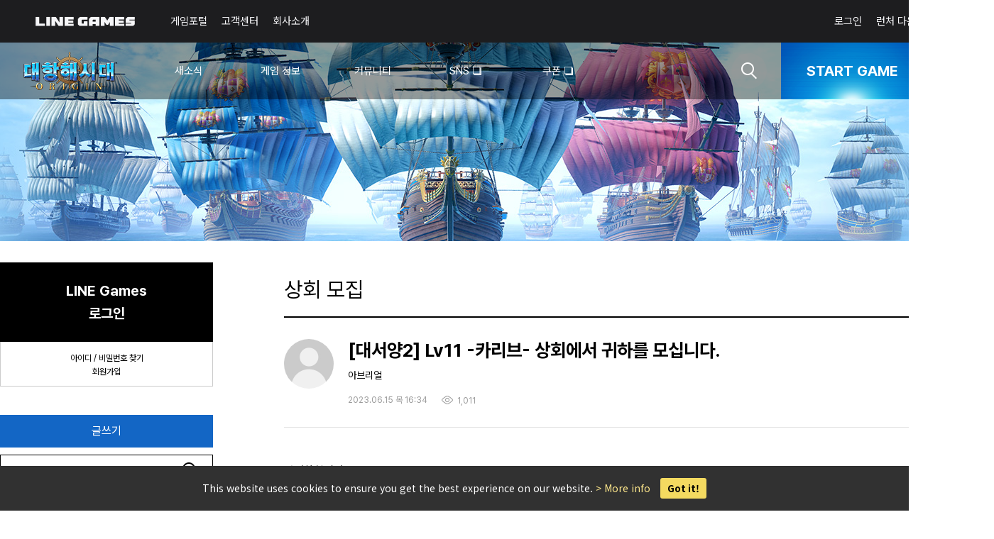

--- FILE ---
content_type: text/html;charset=UTF-8
request_url: https://uwo.floor.line.games/kr/bbsCmn/detail/1686814454822006814
body_size: 11219
content:
<!DOCTYPE html>
<html lang="ko">
	
		<head>
			<!-- common head -->
			
	

<meta charset="UTF-8">
<meta content="width=device-width, initial-scale=1.0" name="viewport">


<meta content="IE=edge" http-equiv="X-UA-Compatible"/>
<meta content="text/javascript" http-equiv="Content-Script-Type">
<meta content="text/css" http-equiv="Content-Style-Type">
<meta name="gameCd" content="UWO"/>
<meta name="_meta_regionPathCd" content="kr"/>
<meta name="_meta_currentLangCulture" content="ko_KR"/>
<meta name="_i18nMessageFilePath" content="https://static.pcs.line.games/floor_game/messages/" />
<link rel="icon" href="https://static.line.games/pcs/img/favicon/UWOGLfavicon.ico?v=20260121030"
      type="images/x-icon"/>
<link rel="shortcut icon" href="https://static.line.games/pcs/img/favicon/UWOGLfavicon.ico?v=20260121030"
      type="image/x-icon"/>



<script rel="external" src="https://static.pcs.line.games/game/static/js/jquery-3.3.1.min.js" type="text/javascript"></script>
<script rel="external" src="https://static.pcs.line.games/game/static/js/jquery.cookie.min.js" type="text/javascript"></script>

<script src="https://static.pcs.line.games/game/static/js/jquery.i18n.properties.min.js?v=v1" type="text/javascript"></script>
<script src="https://static.line.games/pcsgame/pc/js/common.js?v=20260121030" type="text/javascript"></script>

<script src="https://static.pcs.line.games/game/static/js/common/utils.js?v=20260121030" type="text/javascript"></script>


<script>
	let encryptSpid = null;

	window.dataLayer = window.dataLayer || [];

	// 로그인이 되어있다면 유저 id google datalayer setting
	if (isNotEmpty(encryptSpid)) {
		dataLayer.push({'user_id': encryptSpid, 'platformUserId': encryptSpid});
	}

	// Google Tag Manager -->
	(function (w, d, s, l, i) {
		w[l] = w[l] || [];
		w[l].push({
			'gtm.start':
				new Date().getTime(), event: 'gtm.js'
		});
		var f = d.getElementsByTagName(s)[0],
			j = d.createElement(s), dl = l != 'dataLayer' ? '&l=' + l : '';
		j.async = true;
		j.src =
			'https://www.googletagmanager.com/gtm.js?id=' + i + dl;
		f.parentNode.insertBefore(j, f);
	})(window, document, 'script', 'dataLayer', 'GTM-MWNVK59');
</script>

<script crossorigin="anonymous" integrity="sha384-ir4+BihBClNpjZk3UKgHTr0cwRhujAjy/M5VEGvcOzjhM1Db79GAg9xLxYn4uVK4"
        src="https://browser.sentry-cdn.com/5.29.2/bundle.min.js"></script>
<script>
	if (/MSIE \d|Trident.*rv:/.test(navigator.userAgent)) {
		window.location = 'microsoft-edge:' + window.location;

		setTimeout(function () {
			window.location = 'https://go.microsoft.com/fwlink/?linkid=2135547'
		}, 1);
	}
</script>
<script>
	<!-- sentry 적용 -->
	/*<![CDATA[*/
	var system_env = "real";
	var sentry_dsn = "https:\/\/372f942673aa48d68565269278e5cb00@core-sentry.line.games\/27";
	var sentry_useYn = "Y";
	var cip = "3.15.179.57";

	if (sentry_useYn === "Y") {
		Sentry.init({
			dsn: sentry_dsn,
			environment: system_env,
			ignoreErrors: ["Unexpected token 'else'", "Use of reserved word 'class'", "Can't find variable: Map"
				, "window.bannerNight is not a function", "n.scrollTo is not a function"
				, "Non-Error exception captured", "Non-Error promise rejection captured", "Cannot redefine property: fuckAdBlock", "Cannot redefine property: blockAdBlock"
				, "Cannot redefine property: googletag"
				, "ReferenceError"
				, "TypeError"
				, "SyntaxError"
			],
			sendDefaultPii: true
		});

		Sentry.configureScope(function (scope) {
			scope.setUser({ip_address: cip})
		});
	}
	/*]]>*/
</script>

	
	
	<!--  플래그먼트  -->
	<meta property="og:type" content="website"/>
	<meta property="og:image" content="https://static.pcs.line.games/ogImg/gamesite/202111/gamesite_1637203269004.jpg"/>
	<meta property="og:url" content="https://uwo.floor.line.games/kr/bbsCmn/detail/1686814454822006814"/>
	<meta property="og:kakaoAppKey" content="2b1e816742e74604722ea7a6ed03bf38"/>
	<meta name="keywords" content="대항해시대 오리진, UWO, 대항해시대, 대항해시대2, 라인게임즈, LINE GAMES, Uncharted Waters Origin, mmorpg, 코에이, 대항해시대 Origin, linegames, line games">

	
		
			<meta property="og:title" content="[대서양2] Lv11 -카리브- 상회에서 귀하를 모십니다. | 상회 모집 | Uncharted Waters Origin"/>
		
		

		
			
			
				<meta property="og:description" content="안녕하십니까?대서양 2서버 &quot;카리브&quot;에서 상회원을 모집"/>
			
		
		
	
	


	<link rel="stylesheet" href="https://static.line.games/pcsgame/pc/css/wrapLayout.css?v=20260121030">
	<link rel="stylesheet" href="https://static.line.games/pcs/quillEditor/css/quill-better-table.css?v=20260121030" >
	<link rel="stylesheet" href="https://static.line.games/pcs/quillEditor/css/quill.snow.min.css?v=20260121030" >
	<link rel="stylesheet" href="https://static.line.games/pcs/quillEditor/css/custom-common-file.css?v=20260121030" >
	<script src="https://static.line.games/pcsgame/pc/js/board.js?v=20260121030" type="text/javascript"></script>

	<title>상회 모집 | 대항해시대 오리진</title>
	

			<!-- custom head -->
			
	<title id="detailMetaTitle"></title>
	<script src="https://static.pcs.line.games/game/static/js/bbs/pc/bbs-api.js?v=20260121030"
	        type="text/javascript"></script>
	<script src="https://static.pcs.line.games/game/static/js/bbs/pc/bbs-api.detail.js?v=20260121030"
	        type="text/javascript"></script>

	<script src="https://static.pcs.line.games/game/static/js/bbs/pc/bbs-api.emoticon.js?v=20260121030"
	        type="text/javascript"></script>
	<!-- 이모티콘 선택 처리(댓글 이미지 등록시 사용) -->
	<script src="https://static.pcs.line.games/game/static/js/bbs/pc/bbs-api.reply.js?v=20260121030"
	        type="text/javascript"></script>
	<!-- 게시판 댓글 js -->
	<script src="https://static.pcs.line.games/game/static/js/bbs/pc/bbs-api.file.js?v=20260121030"
	        type="text/javascript"></script>
	<!-- SNS 공유하기 관련 스크립트 -->
	<script src="https://static.pcs.line.games/game/static/js/common/clipboard.min.js"></script>
	<script async="async" defer="defer"
	        src="https://d.line-scdn.net/r/web/social-plugin/js/thirdparty/loader.min.js"></script>
	<script src="//developers.kakao.com/sdk/js/kakao.min.js"></script>

		</head>
		<body>
			<div class="linegames-wrap">
				<header class="header" id="header" style="height: 140px;">

	<script src="https://static.pcs.line.games/game/static/js/bbs/pc/search.js?v=20260121030"
	        type="text/javascript"></script>
	

	
	<link href="https://static.line.games/newportal/common/css/common.css?v=20260121030" rel="stylesheet" type="text/css" />
	<link href="https://static.line.games/newportal/common/css/desktop/header.css?v=20260121030" rel="stylesheet" type="text/css" />

	<!-- MAIN GNB START -->
	<div class="main-gnb_background">
		<div class="main-gnb_container square-header">
			<div class="main-gnb_wrapper">
				<div class="main-gnb_nav">
					<a href="https://line.games">
						<img
							src="https://static.line.games/newportal/common/img/logo_light.svg"
							height="14.48"
							width="140"
							class="main-gnb_logo"
						/>
					</a>
					<div class="main-gnb_category">

						<a href="https://line.games"
						>게임포털</a>

						<a href="https://cs.line.games?system_lang=ko_KR"
						>고객센터</a>

						<a href="https://line.games/company"
						>회사소개</a>
					</div>
				</div>
				<div class="main-gnb_category">

					<!-- 비로그인 START -->
					<a
						href="#" onclick="stsLogin()"
					>로그인</a>
					<!-- 비로그인 END -->

					<!-- 로그인 START -->
					
					<!-- 로그인 END -->

					<a
						href="https://line.games/launcher"
						class="main-gnb_launcher-download-btn"
					>
						<span style="margin-right: 4px;">런처 다운로드</span>
						<img
							src="https://static.line.games/newportal/common/img/download_icon_light.svg"
							alt="런처 다운로드"
							width="18"
							height="19"
							style="width: 20px; height: 20px;"
						/>
					</a>
				</div>
			</div>
		</div>
	</div>

	<script>
		function stsLogin() {
            var stsLoginUrl = "https:\/\/sts-web.line.games\/sts\/login\/v1";
            var returnUrl = encodeURIComponent(document.location.href);

            document.location.href = stsLoginUrl + "?redirectUrl=" + returnUrl;
        }
		function stsLogout() {
            var stsLogoutUrl = "https:\/\/sts-web.line.games\/sts\/logout\/v1\/req";
            document.location.href = stsLogoutUrl;
        }
	</script>
	<!-- MAIN GNB END -->


	<div class="game-header" style="height: 80px; overflow: hidden;">
		<div class="wrap">
			<h2 class="game-logo"><a href="/kr/"><img src="https://static.pcs.line.games/homeIcon/gamesite/202111/gamesite_1637203327652.png" alt=""></a></h2>
			<div class="gnb-wrap">
				
				<ul class="gnb">
					<li>
						<a href="/kr/bbs/notice/notice_kr/1" target="_self"><p>새소식</p></a>
						
							<ul class="sub-menu" style="opacity: 1;">
								<li>
									<a href="/kr/bbs/notice/notice_kr/1	" target="_self">공지사항</a>
								</li>
								<li>
									<a href="/kr/bbs/notice/event_kr/1?eventProcessYn=Y" target="_self">이벤트</a>
								</li>
								<li>
									<a href="/kr/bbs/notice/known_kr/1" target="_self">확인된 현상</a>
								</li>
								<li>
									<a href="/kr/bbs/notice/update_kr/1" target="_self">업데이트</a>
								</li>
								<li>
									<a href="/kr/bbs/notice/secret_cw/1" target="_self">📧개발사의 편지</a>
								</li>
								<li>
									<a href="/kr/bbs/notice/note_note/1" target="_self">🐥초보자 항해노트</a>
								</li>
							</ul>
						
					</li>
					<li>
						<a href="/kr/bbs/guide/1" target="_self"><p>게임 정보</p></a>
						
							<ul class="sub-menu" style="opacity: 1;">
								<li class="out-link">
									<a href="https://guide.floor.line.games/UWO/ko_KR/main" target="_blank">가이드</a>
								</li>
								<li class="out-link">
									<a href="https://uwo.line.games/map" target="_blank">🌎오리진 맵</a>
								</li>
								<li>
									<a href="/kr/bbs/guide/stat" target="_self">확률 정보</a>
								</li>
							</ul>
						
					</li>
					<li>
						<a href="/kr/bbs/community/community_kr/1	" target="_self"><p>커뮤니티</p></a>
						
							<ul class="sub-menu" style="opacity: 1;">
								<li>
									<a href="/kr/bbs/community/community_kr/1" target="_self">자유 게시판</a>
								</li>
								<li>
									<a href="/kr/bbs/community/walkthrough_kr/1" target="_self">공략 게시판</a>
								</li>
								<li>
									<a href="/kr/bbs/community/recruit_kr/1" target="_self">상회 모집</a>
								</li>
								<li>
									<a href="/kr/bbs/community/event_welcome/1" target="_self">📷인증 이벤트</a>
								</li>
							</ul>
						
					</li>
					<li class="out-link">
						<a href="https://www.youtube.com/channel/UCKNA24Yw5-daBuT87ccc3zw" target="_blank"><p>SNS</p></a>
						
							<ul class="sub-menu" style="opacity: 1;">
								<li class="out-link">
									<a href="https://www.youtube.com/channel/UCKNA24Yw5-daBuT87ccc3zw" target="_blank">유튜브</a>
								</li>
								<li class="out-link">
									<a href="https://www.tiktok.com/@uwo_official_kr" target="_blank">TikTok</a>
								</li>
							</ul>
						
					</li>
					<li class="out-link">
						<a href="https://coupon-front.line.games/sbc/UWOGL" target="_blank"><p>쿠폰</p></a>
						
							<ul class="sub-menu" style="opacity: 1;">
								
							</ul>
						
					</li>
				</ul>
			</div>
			<div class="btn-wrap">
				<button class="header-search-btn"></button> <!-- /* 검색 버튼 */-->
					
				
				
	<input id="launcherGameStartYn" value="Y" type="hidden"/>

	
	<div class="layerpopup confirm gamestart">
		<div class="layer-wrap">
			<div class="layer-content">
				<p class="start-title">게임 실행 전 꼭 확인해 주세요!</p>

				<div class="launcher-btn-group">
					<a class="game" href="javascript:startLauncher('new')">신규 런처 게임 실행</a>
					<a class="game" href="javascript:startLauncher()">기존 런처 게임 실행</a>
					<a class="pc-download"href="javascript:installLauncher()">PC클라이언트 다운로드</a>
				</div>

				<ul class="content">
					<li>PC 클라이언트가 설치되어 있지 않다면 <strong>‘PC 클라이언트 다운로드’</strong> 버튼을,<br/> PC 클라이언트가 설치되어 있다면 <strong>‘게임 실행’</strong> 버튼을 눌러주세요.</li>
					<li>‘게임 실행’버튼을 눌러도 반응이 없다면 <strong>PC 클라이언트가 올바르게 설치되어 있는지</strong> 확인해 주세요.</li>
				</ul>
			</div>
			<div class="button-wrap">
				<button class="submit" data-button="close">닫기</button>
			</div>
		</div>
	</div>



	
	<a class="btn" href="javascript:void(0)" onclick="playLauncherGame()"><span>START GAME</span></a>
	
	<iframe border="0" height="0" id="launcherStart" name="launcherStart" width="0"></iframe>

	<ul class="download-link" style="opacity: 1;">
		
	</ul>


			</div>
		</div>
		<div class="gnb-bg" style="height: 310px; opacity: 1;"></div>
	</div>
	
	<div class="search-header search-header-n">
		<div class="header-container">
			<p></p>
			<div class="search-box">
				<form id="_schForm" name="_schForm" method="get" >
					<input type="text" name="schValue" class="total-search" placeholder="통합검색" autocomplete="off">
					<button class="total-search-btn" type="button" value="" title="검색">검색</button>
				</form>
			</div>
		</div>
	</div>
</header>
				<article class="main-content">
					<div class="game-banner" style="background-color: #9edaff">
						<img alt="" src="https://static.pcs.line.games/headerBanner/gamesite/202111/gamesite_1637203340481.jpg"/>
					</div>
					<div class="container">

						<div class="lnb-wrap">

    
	<div class="login-area">
		<a class="login-btn" href="https://sts-web.line.games/sts/login/v1?system_lang=ko_KR&amp;redirectUrl=https://uwo.floor.line.games/kr/bbsCmn/detail/1686814454822006814">LINE Games<br/>로그인</a>

		<div class="join-link">
			<div><a href="https://sts-web.line.games/sts/user/account/find?system_lang=ko_KR&amp;redirectUrl=https://uwo.floor.line.games/kr/bbsCmn/detail/1686814454822006814">아이디 / 비밀번호 찾기</a>
			</div>
			<div><a href="https://sts-web.line.games/sts/user/signup/terms?system_lang=ko_KR&amp;redirectUrl=https://uwo.floor.line.games/kr/bbsCmn/detail/1686814454822006814">회원가입</a></div>
		</div>
	</div>

	
	



    
    <a class="write-btn" href="#" id="write-btn">글쓰기</a>
    <script src="https://static.pcs.line.games/game/static/js/bbs/pc/bbs-api.js?v=20260121030"
            type="text/javascript"></script>


    
	<div class="search-area">
		<form action="/kr/bbsCmn/search/1" id="integSearchFrm" method="get">
			<input type="text" name="schValue" class="total-search" placeholder="통합검색" autocomplete="off">
			<input class="total-search-btn" name="schButton" title="검색" type="button">
		</form>
	</div>


    <dl class="board-menu">
        
            
                <dt>
                    <a href="/kr/bbs/community/community_kr/1	" target="_self">커뮤니티</a>
                </dt>
            

            
        
            

            
                <dd>
                    <a href="/kr/bbs/community/community_kr/1" target="_self">자유 게시판</a></dd>
            
        
            

            
                <dd>
                    <a href="/kr/bbs/community/walkthrough_kr/1" target="_self">공략 게시판</a></dd>
            
        
            

            
                <dd class="active">
                    <a href="/kr/bbs/community/recruit_kr/1" target="_self">상회 모집</a></dd>
            
        
            

            
                <dd>
                    <a href="/kr/bbs/community/event_welcome/1" target="_self">📷인증 이벤트</a></dd>
            
        
    </dl>

</div>
						<div class="contents-wrap" id="pinfo" data-bbsid="recruit_kr" data-bbsgroupid="unchartedwatersorigin" data-categorycd="community" data-pageindex="1">
	<input id="isKakaoServiceSite" value="true" type="hidden"/>
	<input id="menuNm" value="상회 모집" type="hidden"/>
	<input id="articleId" value="1686814454822006814" type="hidden"/>
	<input id="loginUrl" value="https://sts-web.line.games/sts/login/v1" type="hidden"/>

	<div style="display: none;">
		<span id="article-link-copy">링크가 복사되었습니다.</span>
	</div>

	
		
		

			<link rel="stylesheet" href="https://static.line.games/pcsgame/pc/css/boardView.css?v=20260121030">
			<script src="https://static.line.games/pcsgame/pc/js/boardDetail.js?v=20260121030"
			        type="text/javascript"></script>

			<input id="article-id" name="articleId" value="1686814454822006814" type="hidden"/>

			<!-- 게시판 제목 -->
			<div class="noti-detail-tit">상회 모집</div>

			<div class="board-detail">

				
				<div class="title-left">
					<!-- 프로필 사진 -->
					
					<img onerror="this.src='https://static.line.games/pcsgame/pc/image/profile-default.jpg'" src="https://static.line.games/pcsgame/pc/image/profile-img.jpg?v=null">
				</div>

				
				

				<!-- 게시글 제목 -->
				<div class="title">
					<p id="title">[대서양2] Lv11 -카리브- 상회에서 귀하를 모십니다.</p>
					
					
    <a class="nickname bbs-nickname default"   href="javascript:void(0);"
       bbs-id="1676940496329026108" >
        
        <span bbs-id="1676940496329026108">아브리얼</span>
    </a>


					<div class="date">
						
						
							
							2023.06.15 목 16:34
						
						
						
						<p class="hits">1,011</p></div>
					<input id="gameNickname" value="" type="hidden">
					<input id="nickname" value="아브리얼" type="hidden">
				</div>

				<div class="setting-btn">
					
					
					
					
				</div>

				<div class="content ql-editor">
					
					<p>안녕하십니까?</p><p><br></p><p>대서양 2서버 "카리브"에서 상회원을 </p><p>모집합니다!</p><p><br></p><p>저희 상회는 자유로운 상회지만 </p><p>1주일에 1회 이상 접속하시는 분을 </p><p>모십니다.</p><p><br></p><p>편하게 게임 즐기실분 '카리브'로 오세요</p><p><br></p><p>※ 상회명 : 카리브</p><p>※ 서버 : 대서양2</p><p>※ 상회 레벨 : Lv 11</p><p>※ 가입 조건 : 없음</p><p>※ 기타 : 오픈톡 만들긴 했습니다.</p><p>※ 유의사항 : 아직 없습니다.</p><p>※ 상회장 : 아브리얼</p>
				</div>
				<div class="button-wrap">
					<a class="list-btn" href="javascript:void(0);">목록</a>

					<div class="button-fc">
						
						

						
						
						<!-- 싫어요 투표수-->

						<button class="bookmark bbs-bookmark need-login">
							<span>북마크</span></button>
						<button class="share">share</button>
					</div>
					<div class="share-icon">
						<a class="line" href="javascript:void(0)" onclick="snsAction('line')">line</a>
						<a class="facebook" href="javascript:void(0)" onclick="snsAction('facebook')">facebook</a>
						<a class="twitter" href="javascript:void(0)" onclick="snsAction('twitter')">twitter</a>
						<a class="kakao" href="javascript:void(0)" id="kakao-link-btn">kakao</a>
						<a class="url clipboard" href="javascript:void(0)" onclick="snsAction('clipboard')">url</a>
					</div>
				</div>
			</div>

			
			<div class="layerpopup bbsConfirm" style="display: none">
    <div class="layer-wrap">
        <div class="layer-content"></div>
        <div class="board-write button-wrap">
            <button bbs-button="submit" class="button-primary">확인</button>
            <button bbs-button="close" class="button">취소</button>
        </div>
    </div>
</div>
			<div class="layerpopup bbsAlert" style="display: none">
    <div class="layer-wrap">
        <div class="layer-content" style="text-align: center"></div>
        <div class="board-write button-wrap">
            <button bbs-button="close" class="button-primary">확인</button>
        </div>
    </div>
</div>
			<div class="layerpopup confirm community bbsReport" style="display: none">
    <div class="layer-wrap">
        <div class="layer-content">
            <p class="title">신고하기</p>

            <div class="report-content">
                <div>대상<span id="reportNickname">게임닉네임(스퀘어닉네임)</span></div>
                <div>
                    <data id="reportContent">제목</data>
                    <span id="reportTitle">게시글 제목 OR 댓글 내용이 표시</span></div>
            </div>

            <!-- TODO : enum으로 받아올것? -->
            <p class="sub-title">신고사유</p>
            <select id="reportReason">
                <option value="">신고 사유를 선택해 주세요.</option>
                <option value="SPAM">스팸</option>
                <option value="REPEAT">도배</option>
                <option value="VIOLATE_CUSTOMS">미풍양속 위배</option>
                <option value="DISPUTE">분쟁 조장</option>
                <option value="IMPERSONATION">사칭</option>
                <option value="ADVERTISING">상업성</option>
                <option value="MEANDERING">사행성</option>
                <option value="TORT">불법행위</option>
                <option value="VIOLATE_PRIVACY_POLICY">개인정보정책 위배</option>
                <option value="ETC">기타</option>
            </select>

            <p class="sub-title">상세</p>
            <textarea id="reportReasonDesc"
                      placeholder="상세 내용을 작성해 주세요. 허위 신고일 경우 제재를 받을 수 있습니다."></textarea>
        </div>
        <div class="button-wrap">
            <button bbs-button="report" class="button-primary submit">등록</button>
            <button bbs-button="report-close" class="button" data-button="close">취소</button>
        </div>
    </div>
</div>

			
			<div style="display: none;">
    <span id="reply-input-need-login">로그인 후 댓글을 입력할 수 있습니다. <br>로그인 페이지로 이동하겠습니까?</span>
    <span id="bbs-input-gtMax">입력 가능한 글자 수를 초과했습니다. (최대 60000자)</span>
    <span id="reply-input-empty">내용을 입력해 주세요.</span>
    <span id="reply-input-cancle">답글 취소</span>
    <span id="reply-input-size-exceed">입력 가능한 글자 수를 초과했습니다. (최대 1000자)</span>
    <span id="reply-input">답글</span>
    <span id="reply-report-duplication">이미 신고한 댓글입니다.</span>
    <span id="reply-report-content">내용</span>
    <span id="reply-report-validation">신고 사유를 선택해 주세요.</span>
    <span id="reply-report-result">신고한 내용이 정상적으로 접수되었습니다.</span>
    <span id="article-del-confirm">게시글을 삭제 하시겠습니까?</span>
    <span id="article-del-result">삭제 되었습니다.</span>
    <span id="article-report-duplication">이미 신고한 게시글 입니다.</span>
    <span id="article-report-validation">신고 사유를 선택해 주세요.</span>
    <span id="article-report-result">신고한 내용이 정상적으로 접수되었습니다.</span>
    <span id="article-report-content">제목</span>
    <span id="article-need-login">로그인 후 이용할 수 있습니다. <br>로그인 페이지로 이동하겠습니까?</span>
    <span id="article-voting-warning">본인이 작성한 글에 대해서는 좋아요 또는<br>싫어요를 할 수 없습니다.</span>
    <span id="article-link-copy">링크가 복사되었습니다.</span>
    <span id="article-file-validation-input">업로드할 파일이 없습니다.</span>
    <span id="article-file-validation-extension">이미지파일 (jpg,gif,png,jpeg)만 업로드 가능합니다.</span>
    <span id="article-file-validation-size">이미지 용량이 %s를 초과하여 등록할 수 없습니다.</span>
    <span id="article-error">오류가 발생하였습니다.</span>
    <span id="article-write-cancle">페이지에서 나가시겠습니까?<br>입력한 내용이 저장되지 않을 수 있습니다.</span>
    <span id="article-warning-selectbbs">게시판을 선택해 주세요.</span>
    <span id="article-warning-title">제목을 입력해 주세요.</span>
    <span id="article-warning-subject">주제를 선택해 주세요.</span>
    <span id="article-warning-content">내용을 입력해 주세요.</span>
    <span id="article-abuse-content">비속어 사용 또는 도배 등의 부적절한 활동이 감지되었습니다. 활동 내역에 따라 커뮤니티 이용에 일정 시간 제한을 받을 수 있습니다.</span>
    <span id="bbs-report-btn">신고</span>
    <span id="bbs-modify-btn">수정</span>
    <span id="bbs-delete-btn">삭제</span>
    <span id="bbs-rereply-btn">답글</span>
</div>
		
	
	
	

	<div id="bbs-reply"></div>
	<script>
		//댓글 추가
		$(document).ready(function () {
			let articleId = $('#articleId').val();
			let replyAbleYn = "N"
			if (articleId !== undefined && articleId !== '' && replyAbleYn != 'N') {
				replySvc.replyReload(articleId, 1);
			}
		});
	</script>


	<div class="view-bottom">
		
		
	</div>

	
		
			
		
	
</div>
						
	<!-- /* 참조 변수 값 정의 start */-->
	<input id="gameApiConnYn" value="N" type="hidden">
	<input id="gameApiConnWriteAuthYn" value="N" type="hidden">
	<input id="gameSiteNickSettingYn" value="" type="hidden">
	<input id="inGameNickSettingYn" value="" type="hidden">
	<input id="stsLoginUrl" value="https://sts-web.line.games/sts/login/v1" type="hidden">
	<input id="currentLangCulture" value="ko_KR" type="hidden">
	<input id="regionPathCd" value="kr" type="hidden">

	<!--  /* 참조 변수 값 정의 end */-->

	
	<div class="layerpopup alert" id="common-alert">
		<div class="layer-wrap">
			<div class="layer-content" data-wrap="content">
			</div>
			<div class="button-wrap">
				<button class="button-primary" data-button="close" id="commonAlertButton">확인</button>
			</div>
		</div>
	</div>

	
	<div class="layerpopup confirm" id="common-confirm">
		<div class="layer-wrap">
			<div class="layer-content" data-wrap="content">
			</div>
			<div class="button-wrap">
				<button class="button-primary" id="cmnConfirmBtn">확인</button>
				<button class="button" data-button="close">취소</button>
			</div>
		</div>
	</div>

	
	<div class="layerpopup nick alert" id="common-nick-setting-alert">
		<div class="layer-wrap">
			<div class="layer-content" data-wrap="content">
			</div>
			<div class="button-wrap">
				<button class="button-primary" onclick="goMyPageSetting();">확인</button>
				<script>
					function goMyPageSetting() {
						var regionPathCd = $("#regionPathCd").val();
						window.location.href = "/" + regionPathCd + "/mypage/setting";
					}
				</script>
			</div>
		</div>
	</div>

	
	<div class="layerpopup alert login-msg" id="common-login-alert">
		<div class="layer-wrap">
			<div class="layer-content" data-wrap="content">
				<!--<strong th:text="#{bbs.msg.not.login.status}"></strong>-->
				<strong>로그인 후 이용할 수 있습니다.</strong>
				<p>로그인 페이지로 이동하겠습니까?</p>
			</div>
			<div class="button-wrap">
				<button class="button-primary" onclick="goLoginPg( this.getAttribute(&#39;stsLoginUrl&#39;))"
				        stsLoginUrl="https://sts-web.line.games/sts/login/v1">확인</button>
				<button class="button" data-button="close">취소</button>
			</div>
		</div>
	</div>

	<!-- /*  사용자 프로필 비공개 안내 팝업  */-->
	<div class="layerpopup alert lnb-profile-no-exp-msg">
		<div class="layer-wrap">
			<div class="layer-content">
				<strong>사용자 프로필 비공개 설정되어있습니다.</strong>
			</div>
			<div class="button-wrap">
				<button class="button-primary" data-button="close">확인</button>
			</div>
		</div>
	</div>

	
	<div class="layerpopup alert alarm-del-msg">
		<div class="layer-wrap">
			<div class="layer-content" data-wrap="content">
				<strong>삭제할 알림이 없습니다.</strong>
			</div>
			<div class="button-wrap">
				<button class="button-primary" data-button="close">확인</button>
			</div>
		</div>
	</div>

	
	<div class="layerpopup confirm lnb-noti-msg">
		<div class="layer-wrap">
			<div class="layer-content">
				<strong>알림을 모두 삭제하시겠습니까?</strong>
			</div>
			<div class="button-wrap">
				<button class="button-primary submit" id="notiAllDelSubmit">확인</button>
				<button class="button" data-button="close">취소</button>
			</div>
		</div>
	</div>

	
	<div class="layerpopup confirm lnb-write-msg">
		<div class="layer-wrap">
			<div class="layer-content">
				<strong>로그인 후 이용할 수 있습니다.</strong>
				<p>로그인 페이지로 이동하겠습니까?</p>
			</div>
			<div class="button-wrap">
				<button class="button-primary"
				        onclick="goLoginTargetPg(this.getAttribute('articleFormUrl'), this.getAttribute('stsLoginUrl'));"
				        articleFormUrl="/kr/bbsCmn/article/form"
				        stsLoginUrl="https://sts-web.line.games/sts/login/v1">확인</button>
				<button class="button" data-button="close">취소</button>
			</div>
		</div>
	</div>

	
	

	
	

	
	<input id="warningPopupYnUsePopup" value="" type="hidden">
	<input id="userLnbNotiListTotalCnt" value="" type="hidden">
	


	<!--공용 레이어 팝업 신규(2021-04-21) -->
	<div class="layerpopup alert system commom new">
		<div class="layer-wrap">
			<div class="layer-content" data-wrap="content">
				<strong>한줄일때 텍스트</strong>
				<p>두줄일떄 텍스트</p>
				<a href="#">등록한 상품 바로가기(링크)</a>
			</div>

			<div class="button-wrap">
				<button class="button-primary" id="alertNewLayerOkBtn">확인</button>
			</div>

		</div>
	</div>

	<!--공용 레이어 팝업 신규(2021-04-21) -->
	<div class="layerpopup alert system commom new error">
		<div class="layer-wrap">
			<div class="layer-content" data-wrap="content">
				<strong>한줄일때 텍스트</strong>
				<p>두줄일떄 텍스트</p>
				<a href="#">등록한 상품 바로가기(링크)</a>
			</div>

			<div style="background-color: #f5f5f7; margin-top: 20px">
				<p id="errorMessageP" style="text-align: left;width: 300px;margin: 25px 10px 25px 10px;word-break: break-all;"></p>
			</div>
			<div class="button-wrap">
				<button class="button-primary" id="alertNewLayerOkBtnError">확인</button>
			</div>

		</div>
	</div>

	<!-- 이미지 등록 팝업 -->
	<div class="layerpopup outClose">
		<div class="layer-wrap">
			<div class="layer-content">
				<strong>프로필 이미지를 등록해 주세요.</strong>
			</div>
			<div class="button-wrap">
				<button class="button" onclick="deleteProfile()">이미지 삭제</button>
				<button class="button-primary submit" onclick="callFileInput()">이미지 선택</button>
				<input accept=".jpg,.png,.gif" id="file-input" onchange="getFileName(this)" style="display: none; " type="file"/>
			</div>
			<button data-button="close">닫기</button>
		</div>
	</div>

	<div class="layerpopup confirm system commom new">
		<div class="layer-wrap">
			<div class="layer-content" data-wrap="content">
				<strong>한줄일때 텍스트</strong>
				<p>두줄일떄 텍스트</p>
				<a href="#">등록한 상품 바로가기(링크)</a>
			</div>
			<div class="button-wrap">
				<button class="button-primary submit" id="confirmNewLayerOkBtn">확인</button>
				<button class="button" data-button="close" id="confirmNewLayerCancelBtn">취소</button>
			</div>
		</div>
	</div>

	<!-- 알림 삭제 popup -->
	<div class="layerpopup delete-message">
		<div class="layer-wrap">
			<div class="layer-content">
				<p>모든 알림을 삭제하시겠습니까?</p>
			</div>
			<div class="button-wrap">
				<button class="button-primary submit" onclick="deleteAllNotification()" >확인</button>
				<button class="button" data-button="close">취소</button>
			</div>
		</div>
	</div>

	<script src="https://static.pcs.line.games/game/static/js/common/pc/commonLayer-popup.js?v=20260121030" type="text/javascript"></script>
	

	<!-- Google Tag Manager (noscript) -->
	<noscript>
		<iframe height="0"
		        src="https://www.googletagmanager.com/ns.html?id=GTM-MWNVK59" style="display:none;visibility:hidden" width="0"></iframe>
	</noscript>
	<!-- End Google Tag Manager (noscript) -->


					</div>
				</article>
				<footer>
	<div class="wrap">
		<div class="ci-list">
			<a href="https://line.games">
				<span class="lg">LINE GAMES</span>
			</a>
			
			<div>
				<span class="motif">Motif</span>
				<span class="kt">KOEI TECMO</span>
				<span class="uwo-35th">UWO 35th</span>
			</div>
			
		</div>
		<ul class="info">
			<li><a href="https://line.games/company">회사소개</a></li>
			<li>
				<a href="https://cs.line.games/policy/web/privacy?companyCd=LINE_GAMES&amp;gameCd=UWOGL&amp;svcCd=GAME_SITE&amp;countryCd=KR"
				><strong>개인정보처리방침</strong></a>
			</li>
			<li>
				<a href="https://cs.line.games/policy/web/terms?companyCd=LINE_GAMES&amp;gameCd=UWOGL&amp;svcCd=GAME_SITE&amp;countryCd=KR">이용약관</a>
			</li>
			
			<li>
				<a href="javascript:void(0);" onclick="goLicenseAgreePg()">최종 사용자 사용권 계약</a>
			</li>
			
			
			<li>
				<a href="https://cs.line.games/policy/operation?companyCd=LINE_GAMES&amp;gameCd=UWOGL&amp;svcCd=GAME_SITE&amp;countryCd=KR">운영정책</a>
			</li>
			<li>
				<a>
					<a href="https://cs.line.games/policy/web/protection?companyCd=LINE_GAMES&amp;gameCd=UWOGL&amp;svcCd=GAME_SITE&amp;countryCd=KR">청소년보호정책</a>
				</a>
			</li>
			
			
				<li>
					<a href="https://cs.line.games/policy/shopPointTerms?companyCd=LINE_GAMES&amp;gameCd=UWO&amp;svcCd=GAME_SITE&amp;countryCd=KR">포인트 이용약관</a>
				</li>
			
		</ul>

		<div class="grade">
			
			
			
				<img src="https://static.line.games/pcsgame/image/uwo_game_grade_kr.png?v=20260121030">
			
			
			
			
		</div>

		<div class="info-text">
			<p><span>라인게임즈 주식회사</span>
				<span>대표자 박성민, 조동현</span>
				<span>06221 서울특별시 강남구 테헤란로 218, 2층 (역삼동, 에이피타워)</span>
				<span>문의:(TEL) 1661-4184 (FAX) 070-4687-8322
                        (이메일)
						<a href="https://cs.line.games?system_lang=ko_KR">game_service@linegames.support</a>
				</span>
			</p>
			<p>
				<span>사업자등록번호:1208789182</span><span>사업자 유형:일반과세자</span>
				<span>통신 판매업 신고 번호:제2021-서울강남-04546호</span>
				<a href="https://www.ftc.go.kr/bizCommPop.do?wrkr_no=1208789182" target="_blank">사업자정보확인</a></p>
		</div>

		<div class="lang">
			<p class="selected"
			>한국어</p>
			<ul class="list">
				<li>
					<a href="//uwo.floor.line.games/jp/main">日本語</a>
				</li>
				<li>
					<a href="//uwo.floor.line.games/kr/main">한국어</a>
				</li>
				<li>
					<a href="//uwo.floor.line.games/tw/main">中文(繁體)</a>
				</li>
				<li>
					<a href="//uwo.floor.line.games/us/main">English</a>
				</li>
			</ul>

		</div>

		
			<p class="copy">&copy; LINE Games Corporation. All Rights Reserved. &copy; KOEI TECMO GAMES CO., LTD. All rights reserved.</p>
		
		
	</div>

	<script>
		function goLicenseAgreePg() {
			var siteCd = "korea";
			var policyCountryCd = "KR";
			var regionPathCd = "kr";
			var gameSubCd = "UWOGL";
			var url = "https:\/\/cs.line.games" + "/policy/license/agree?companyCd=LINE_GAMES&gameCd="+gameSubCd +"&svcCd=GAME_SITE&countryCd=";
			window.open(url + policyCountryCd, "_self");
		}
	</script>

	

	<div id="meta" style="display: none" data-env="real" data-gamecd="UWO" data-langculture="ko_KR"></div>
</footer>
                <div>
    <script defer>

        function cookiePolicyShow() {
            var csUrl = 'https://cs.line.games/policy/cookie/policy?companyCd=LINE_GAMES&countryCd=KR';
            Linegames.cookiePolicy(csUrl);
        }

        function cookiePolicyHide() {
            Linegames.cookiePolicy(false);
        }

        $(document).ready(function () {
            if ($.cookie('cookiePolicy') === undefined) {
				cookiePolicyShow();
				$(".cookie-wrap .agree").on('click', function(){
					$.cookie('cookiePolicy', 'Y', {expires: 7300, path: '/', domain: '.line.games'});
					cookiePolicyHide();
				});
			}
        });
    </script>
</div>
				<ul class="floating-menu">
    
    
    <li>
        <button class="btn-top"></button>
    </li>
</ul>
			</div>
			
			

	<script defer>
		//런처 게임 실행 이전 노티
		let gamestartAlertPopup = new Linegames.LayerPopup(document.querySelector('.confirm.gamestart'), {
			elementHidden: true,
			showCallback: function (wrap) {
				document.querySelector('.submit').addEventListener('click', function (e) {
					e.preventDefault();
					gamestartAlertPopup.hidden();
				});
			},
			hiddenCallback: function (wrap) {
			}
		});

		/**
		 * 게임 실행 함수 공통으로 이동
		 */
		function playLauncherGame() {
			if (gamestartAlertPopup == undefined) {
				sleep(1000);
			}

			gamestartAlertPopup.show();

			//구글 통계 스크립트 적용 - UD
			if (document.querySelector('meta[name="gameCd"]')) {
				let gameCd = document.querySelector('meta[name="gameCd"]').content;
				if (gameCd === 'UD' || gameCd === 'RC') {
					dataLayer.push({'event': 'FLG_GAMESTART_CLICK'});
				}
			}
		}

		var gameStartDoubleClickFlag = false;

		function getSessionToken() {
			var rslt = {success: false};

			$.ajax({
				url: "/user/chk/getSessionToken",
				data: {},
				type: "POST",
				async: false,
				dataType: 'json',
				beforeSend: function (xhr) {
				},
				success: function (data) {
					rslt = data;
				},
				error: function (request, status, error) {
					if (request.status == 403) {
						console.error(error);
						rslt = {success: false, status: 403};
					}
				}
			});

			return rslt;
		}

		/**
		 * 게임 실행
		 */
		function startLauncher(version) {

			if (gameStartDoubleClickFlag) {
				alert("\uC7A0\uC2DC\uB9CC \uAE30\uB2E4\uB824 \uC8FC\uC138\uC694. \uC2E4\uD589\uC911\uC785\uB2C8\uB2E4.");
				//runAcceptTime();
				return;
			}

			gameStartDoubleClickFlag = true;
			var launcherGameStartYn = $("#launcherGameStartYn").val();
			if (launcherGameStartYn != 'Y') {
				console.log("게임 실행 불가");
				return;
			}

			var langCulture = "ko_KR";
			var mydomain = "https:\/\/uwo.floor.line.games";
			var returnUrl = encodeURIComponent(mydomain + "/bridge/user/chk/return?launcherVersion="+version);
			var stsUrl = "https:\/\/sts-web.line.games";
			var secondAuthPopUrl = "\/sts\/secondaryAuth\/popup";
			var sessionToken2 = getSessionToken(); //resJsonVO
			let initGameCd = "UWOGL";

			if (sessionToken2.success) {
				sessionToken = sessionToken2.data.sessionToken;
			} else {
				if (sessionToken2.errorCd == 'SECONDARY_AUTH_FAIL') {
					//팝업 호출
					gameStartDoubleClickFlag = false;
					var popup = window.open(stsUrl + secondAuthPopUrl + "?spid=" + encodeURIComponent(sessionToken2.data.spid) + "&langCulture=" + langCulture + "&successCallbackUrl=" + returnUrl, "_secondoary", "width=800px, height=800px");
					return;
				}
				sessionToken = null;
			}

			var launcherUrl = null;
			if (sessionToken != null) {
				if(version == 'new') {
					launcherUrl = "lglauncher:\/\/" + initGameCd + "/" + sessionToken;
				} else {
					launcherUrl = "floorlauncher:\/\/UWOGL\/" + sessionToken;
				}
			} else {
				if (version == 'new') {
					launcherUrl = "lglauncher:\/\/login\/";
				} else {
					launcherUrl = "floorlauncher:\/\/login\/";
				}
			}
			$("#launcherStart").attr('src', launcherUrl);
			try {
				console.log('launcherUrl : '+launcherUrl);
				launcherStart.location.href = launcherUrl;
			} catch (e) {
				gameStartDoubleClickFlag = false;
				console.log('launcher start error')
			}

			//구글 통계 스크립트 적용 - UD
			if (document.querySelector('meta[name="gameCd"]')) {
				let gameCd = document.querySelector('meta[name="gameCd"]').content;
				if (gameCd === 'UD') {
					dataLayer.push({'event': 'FLG_GAMEPLAY_CLICK'});
				}
			}
		}

		/**
		 * 이중 클릭 블락후 1초뒤 해제
		 */
		function runAcceptTime() {
			let count = 1;
			let interval = setInterval(function () {
				if (count > 0) {
					count--;
				} else {
					clearInterval(interval);
					gameStartDoubleClickFlag = false;
				}
			}, 1000);
		}

		function installLauncher() {
			var floorUrl = "https:\/\/line.games";
			var installPath = "\/launcher";

			//바로 호출 하도록 변경.
			window.open(floorUrl + installPath);


			//구글 통계 스크립트 적용 - UD
			if (document.querySelector('meta[name="gameCd"]')) {
				let gameCd = document.querySelector('meta[name="gameCd"]').content;
				if (gameCd === 'UD') {
					dataLayer.push({'event': 'FLG_LAUNCHUERINSTALL_CLICK'});
				}
			}
		}
	</script>

		</body>
	

	
</html>


--- FILE ---
content_type: text/plain
request_url: https://static.pcs.line.games/floor_game/messages/message_ko_KR.properties?v=2026012018UWO
body_size: 48163
content:
alert.cancle=ì·¨ì†Œ
games.webshop.purchase.receive.title=ìƒí’ˆìˆ˜ë ¹
ud.zodiac.simulator.spec=íŠ¹ì„±
games.partner.SL.personal.layer.content.KR=<p>ë¼ì¸ê²Œìž„ì¦ˆ ì£¼ì‹íšŒì‚¬ëŠ” ì‘ëª¨í•˜ì—¬ ì£¼ì‹  ìŠ¤ë§¤ì‹œ ë ˆì „ë“œì˜ ìŠ¤ë§¤ì‹œ íŒŒíŠ¸ë„ˆì™€ ê´€ë ¨í•˜ì—¬ ë‹¤ìŒê³¼ ê°™ì´ ê°œì¸ì •ë³´ë¥¼ ìˆ˜ì§‘ ë° ì´ìš©í•˜ëŠ” ê²ƒì— ë™ì˜ë¥¼ ë°›ê³  ìžˆìŠµë‹ˆë‹¤.</p>
                <ul>
                    <li>- ê°œì¸ì •ë³´ ìˆ˜ì§‘ ë° ì´ìš©ëª©ì  : ìŠ¤ë§¤ì‹œ íŒŒíŠ¸ë„ˆ ë“±ë¡ ë° í™œë™ ì •ë³´ ì•ˆë‚´</li>
                    <li>- ìˆ˜ì§‘í•˜ëŠ” ê°œì¸ì •ë³´ í•­ëª© : LINE Games ê³„ì •, User ID, ë‹‰ë„¤ìž„, ì´ë©”ì¼ ì£¼ì†Œ, êµ­ê°€, í”Œëž«í¼, ìœ íŠœë¸Œ ì±„ë„ëª…, ìœ íŠœë¸Œ ì±„ë„ URL</li>
                    <li>- ê°œì¸ì •ë³´ ë³´ìœ  ë° ì´ìš©ê¸°ê°„ : ìŠ¤ë§¤ì‹œ íŒŒíŠ¸ë„ˆ íƒˆë½ ë˜ëŠ” íŒŒíŠ¸ë„ˆ ê¸°ê°„ ì¢…ë£Œ ì‹œ ì¦‰ì‹œ ì‚­ì œ</li>
                </ul>
                <p>
                    ê·€í•˜ëŠ” ë³¸ ë™ì˜ë¥¼ ê±°ë¶€í•  ê¶Œë¦¬ê°€ ìžˆìŠµë‹ˆë‹¤. í•˜ì§€ë§Œ, ë™ì˜ë¥¼ ê±°ë¶€í•˜ì‹œëŠ” ê²½ìš° ë³¸ ì´ë²¤íŠ¸ì— ì°¸ì—¬í•˜ì‹¤ ìˆ˜ ì—†ìœ¼ë¯€ë¡œ <br>
                    ìŠ¤ë§¤ì‹œ íŒŒíŠ¸ë„ˆ ì„œë¹„ìŠ¤ ê´€ë ¨ ì£¼ìš” ì•ˆë‚´ë¥¼ ë°›ì„ ìˆ˜ ì—†ìŠµë‹ˆë‹¤. <br>
                    ë˜í•œ ê°œì¸ì •ë³´ ìˆ˜ì§‘ ë° ì´ìš©ì— ë™ì˜ í›„ì— ì–¸ì œë“ ì§€ ë™ì˜ë¥¼ ì² íšŒí•  ìˆ˜ ìžˆìŠµë‹ˆë‹¤. <br>
                    ê°œì¸ì •ë³´ì™€ ê´€ë ¨í•˜ì—¬ ë„ì›€ì´ í•„ìš”í•˜ì‹  ê²½ìš° <a href="mailto:game_service@linegames.support" target="_blank">game_service@linegames.support</a>ë¡œ ë¬¸ì˜í•˜ì—¬ ì£¼ì‹œê¸° ë°”ëžë‹ˆë‹¤.
                </p>
launcher.down.system.game.pc_rec_cpu_intel.UWO=Intel Core i5ì´ìƒ
bbs.search=ê²€ìƒ‰
games.webshop.purchase.list.limit.one.year=* ìµœê·¼ 1ë…„ ì´ë‚´ì˜ ì£¼ë¬¸ë‚´ì—­ë§Œ ë…¸ì¶œë©ë‹ˆë‹¤.
ud.zodiac.simulator.level=ë ˆë²¨
layer.pop.msg.not.exist.del.noti=ì‚­ì œí•  ì•Œë¦¼ì´ ì—†ìŠµë‹ˆë‹¤.
games.webshop.purchase.pay.method.creditcard.month.select=í• ë¶€ ì„ íƒ
ud.rune.not.exist.search=<strong>ê²€ìƒ‰ ê²°ê³¼ê°€ ì—†ìŠµë‹ˆë‹¤.</strong><p>ê²€ìƒ‰ì–´ì˜ ì² ìžê°€ ì •í™•í•œì§€ í™•ì¸í•´ì£¼ì„¸ìš”.</p><p>ë£¬ ê²€ìƒ‰ì€ ë£¬ ì½˜í…ì¸ ì— í•œí•´ì„œë§Œ ê²€ìƒ‰ì´ ë©ë‹ˆë‹¤.</p>
launcher.down.system.game.mo_min_ram_android.UD=4 GB
gnb.menu.cs=ê³ ê°ì„¼í„°
launcher.down.system.category_gdd=HDD
page.books.compare.img=ì´ë¯¸ì§€ë¹„êµ
games.partner.SL.regist.form.partnerUserNickNm.title=ë‹‰ë„¤ìž„
warning.user.block.title=ë¶ˆê±´ì „ í™œë™ì— ëŒ€í•œ ê²½ê³ 
new.launcher.start.soon=ì„œë¹„ìŠ¤ ì§€ì› ì˜ˆì •ìž…ë‹ˆë‹¤. ì‹ ê·œ ëŸ°ì²˜ì—ì„œ ê²Œìž„ì„ ì‹œìž‘í•´ì£¼ì„¸ìš”
btn.books.compare.reselect=ë‹¤ì‹œ ì„ íƒí•˜ê¸°
games.webshop.purchase.order.email.change.info.text=ì´ë©”ì¼ ì£¼ì†Œë¥¼ ìž…ë ¥í•˜ì—¬ ì£¼ì„¸ìš”.
search.word.recording.off=ê²€ìƒ‰ì–´ ì €ìž¥ ê¸°ëŠ¥ì´ êº¼ì ¸ ìžˆìŠµë‹ˆë‹¤.
page.discuss.inspection.action=ê²€ìˆ˜ ì•¡ì…˜
nprotect.driver.desc1=ê²Œìž„ ì„¤ì¹˜ ì‹œ í•¨ê»˜ ì œê³µë˜ëŠ” ë³´ì•ˆ í”„ë¡œê·¸ëž¨ì¸ 'nProtect' í”„ë¡œê·¸ëž¨ì˜ ì‚­ì œë¥¼ ë„ì™€ì¤ë‹ˆë‹¤.
ud.rune.img.announce.click=ì•„ëž˜ ì´ë¯¸ì§€ë¥¼ í´ë¦­í•˜ë©´ ë£¬ ìƒì„¸ì •ë³´ë¥¼ í™•ì¸í•  ìˆ˜ ìžˆìŠµë‹ˆë‹¤.
error.nickname.duplication=ì´ë¯¸ ì‚¬ìš© ì¤‘ì¸ ë‹‰ë„¤ìž„ìž…ë‹ˆë‹¤. ë‹¤ë¥¸ ë‹‰ë„¤ìž„ì„ ìž…ë ¥í•´ì£¼ì„¸ìš”.
games.partner.SL.content.reward.contents.01=ë¹ ë¥¸ ì—…ë°ì´íŠ¸ ì†Œì‹ ê³µìœ  ë°<br><strong>ë² íƒ€ í”Œë ˆì´</strong>
games.webshop.search.more.list.title.pc=ê²€ìƒ‰ ê²°ê³¼
page.mypage.profil.setting=í”„ë¡œí•„ ê³µê°œ ì„¤ì •
games.partner.SL.content.reward.contents.03=í’ì„±í•œ ì»¨í…ì¸  ì œê³µê³¼<br><strong>ì±„ë„ ì„±ìž¥</strong>
page.mysetting.noti=ì•Œë¦¼ì„¤ì •
games.partner.SL.content.reward.contents.02=ì±„ë„ êµ¬ë…ìžë¥¼ ìœ„í•œ<br>ì¸ê²Œìž„ ì•„ì´í…œ <strong>ì¿ í°ì§€ì›</strong>
games.webshop.purchase.point.title=í¬ì¸íŠ¸<span>* í¬ì¸íŠ¸ëŠ” ì‹¤ì œ ê²°ì œ ê¸ˆì•¡ì˜ 50%ê¹Œì§€ ì‚¬ìš© ê°€ëŠ¥í•©ë‹ˆë‹¤.</span>
games.webshop.wish.confirm.layer.allListDelete.content=í˜„ìž¬ ì„ íƒëœ ê²Œìž„ì˜ ê´€ì‹¬ìƒí’ˆì´ ì „ì²´ ì‚­ì œ ë©ë‹ˆë‹¤.
popup.launcher.install=PCí´ë¼ì´ì–¸íŠ¸ ë‹¤ìš´ë¡œë“œ
nprotect.driver.desc3=ì‚­ì œë¥¼ ì›í•˜ì‹œëŠ” ê²½ìš° í•´ë‹¹ í”„ë¡œê·¸ëž¨ì„ ì´ìš©í•˜ì—¬ ì‚­ì œí•  ìˆ˜ ìžˆìŠµë‹ˆë‹¤.
games.webshop.purchase.buy.price.usd=êµ¬ë§¤ê¸ˆì•¡ : ${0}
page.books.hatchling=ìƒˆë¼ìš©
success.nickname.duplication=ì‚¬ìš©ê°€ëŠ¥í•œ ë‹‰ë„¤ìž„ìž…ë‹ˆë‹¤.
nprotect.driver.desc2=nProtectëŠ” ë³´ì•ˆ í”„ë¡œê·¸ëž¨(ëª¨ë“ˆ)ì˜ ì¼ì¢…ìœ¼ë¡œ ì œê³µì‚¬ê°€ ë³„ë„ì´ê¸°ì— ê²Œìž„ì„ ì œê±°í•´ë„ ë³´ì•ˆ í”„ë¡œê·¸ëž¨ì€ ì‚­ì œë˜ì§€ ì•ŠìŠµë‹ˆë‹¤.
bbs.date.year.one=1ë…„
error.contents.403.second=ë‹¤ì‹œ í•œë²ˆ í™•ì¸í•´ì£¼ì„¸ìš”.
nprotect.driver.desc4=ï¼Š ì´ìš©ì¤‘ì¸ ë‹¤ë¥¸ ê²Œìž„ì—ì„œ nProtectë¥¼ ì‚¬ìš©í•˜ê³  ìžˆì„ ê²½ìš° ì‚­ì œ ì‹œ ê²Œìž„ ì‹¤í–‰ì´ ë¶ˆê°€ëŠ¥í•  ìˆ˜ ìžˆìŠµë‹ˆë‹¤.
article.blind.title=ìš´ì˜ìžì— ì˜í•´ ë¸”ë¼ì¸ë“œ ì²˜ë¦¬ë˜ì—ˆìŠµë‹ˆë‹¤.
actPoint.level.111=ì§„í™”ì˜ ë³„ê°€ë£¨ I
gnb.menu.download_launcher=ëŸ°ì²˜ ë‹¤ìš´ë¡œë“œ
ud.server.asia=ì•„ì‹œì•„
games.webshop.purchase.point.agree.policy={0} í¬ì¸íŠ¸ ì´ìš©ì•½ê´€
games.webshop.purchase.point.use.not.enough.msg=ë³´ìœ  í¬ì¸íŠ¸ê°€ ì—†ì–´ í¬ì¸íŠ¸ë¥¼ ì‚¬ìš©í•˜ì‹¤ ìˆ˜ ì—†ìŠµë‹ˆë‹¤.
footer.about.us=íšŒì‚¬ì†Œê°œ
common.detail=ìƒì„¸
btn.noti.all.delete=ëª¨ë‘ ì‚­ì œ
btn.all.open=ì „ì²´ê³µê°œ
games.webshop.purchase.product.name=ìƒí’ˆëª…
actPoint.level.112=ì§„í™”ì˜ ë³„ê°€ë£¨ II
error.common.cd.WEBSHOP_PURCHASE_LIMIT_CNT_OVER.msg=êµ¬ë§¤ ê°€ëŠ¥ ì¼ í•œë„ íšŸìˆ˜ê°€ ì´ˆê³¼ë˜ì–´ êµ¬ë§¤ê°€ ë¶ˆê°€ í•©ë‹ˆë‹¤.
error.contents.maintenance.first=ì ê²€ ì‹œê°„
btn.search=ê²€ìƒ‰
ud.user.id=ìœ ì € ID
games.partner.SL.regist.form.partnerYoutubeChannelUrl.title=ìœ íŠœë¸Œ ì±„ë„ URL
page.mypage.bookmark.article=ë¶ë§ˆí¬
warning.user.content.reason.sub.footer=ê³„ì†í•´ì„œ ë¶ˆê±´ì „ í™œë™ì´ ì ë°œë  ì‹œ ì»¤ë®¤ë‹ˆí‹° ì´ìš©ì— ì œí•œì„ ë°›ì„ ìˆ˜ ìžˆìŠµë‹ˆë‹¤.
launcher.down.system.game.mo_rec_device_android.UD=ê°¤ëŸ­ì‹œ 10
games.webshop.purchase.price=ê¸ˆì•¡
layer.pop.detail.second.msg.all.noti.del='ì•Œë¦¼ ìƒì„¸'ì—ì„œ ì‚­ì œí•œ ì•Œë¦¼ì€<br/>ë” ì´ìƒ ë‚´ì—­ì„ í™•ì¸í•  ìˆ˜ ì—†ìŠµë‹ˆë‹¤.
launcher.down.info.title=LINE Games
games.webshop.purchase.buy.cnt=ìˆ˜ëŸ‰ : {0}
report.message.reason.desc.input=ìƒì„¸ ë‚´ìš©ì„ ìž‘ì„±í•´ ì£¼ì„¸ìš”.
games.webshop.main.pointList.balance=ë³´ìœ í¬ì¸íŠ¸
launcher.down.system.game.mo_min_ram_android.UWO=4 GB ì´ìƒ
error.common.cd.WEBSHOP_USER_CANCEL_PURCHASE.msg=ê²°ì œê°€ ì·¨ì†Œ ë˜ì—ˆìŠµë‹ˆë‹¤.
games.webshop.purchase.order.date=êµ¬ë§¤ì¼ì‹œ
launcher.down.system.game.mo_rec_ram_android.UWO=6 GB ì´ìƒ
games.webshop.search.more.list.title=<span class='search-text'>{0}</span>ê²€ìƒ‰ê²°ê³¼ ìž…ë‹ˆë‹¤.
games.partner.SL.regist.form.alert.checkbox.empty.common.msg=ì•½ê´€ ë™ì˜ í›„ ì‹ ì²­í•  ìˆ˜ ìžˆìŠµë‹ˆë‹¤.
select.box.recommended.order=ì¶”ì²œìˆœ
ud.topRanker=íƒ‘ëž­ì»¤
games.webshop.cs.title=ê³ ê°ì„¼í„°
games.webshop.wish.manage.title=ê´€ì‹¬ ìƒí’ˆ ê´€ë¦¬
games.webshop.purchase.alert.char.emtpy.content=êµ¬ë§¤í•œ ìƒí’ˆì„ ìˆ˜ë ¹ë°›ì„ ì„œë²„ ë° ìºë¦­í„°ë¥¼ ì„ íƒí•´ì•¼ í•©ë‹ˆë‹¤.
games.webshop.purchase.alert.method.emtpy.content=ì¼ë°˜, ê°„íŽ¸ê²°ì œì˜ ìƒì„¸ í•­ëª©ê¹Œì§€ ì„ íƒí•´ì•¼ í•©ë‹ˆë‹¤.
games.webshop.wish=ê´€ì‹¬ìƒí’ˆ
launcher.down.system.game.pc_min_direct.UWO=DirectX 9.0c ì´ìƒ (2010 June)
decorators.rnb.alert.delete.all.msg=ëª¨ë“  ì•Œë¦¼ì„ ì‚­ì œí•˜ì‹œê² ìŠµë‹ˆê¹Œ?
block.period=ì œìž¬ ê¸°ê°„
common.cnt={0} ê±´
ud.server.america=ì•„ë©”ë¦¬ì¹´
maintenance.cs.button=ê³ ê°ì„¼í„° ë°”ë¡œê°€ê¸°
fali.msg.noMethodType=ìž ì‹œ í›„ ì‹œë„í•´ì£¼ì„¸ìš”.
block.score=ëˆ„ì  ë²Œì 
alert.delete=ì‚­ì œ
launcher.down.system.game.pc_min_ram.UWO=8 GB
ud.active.rune.use.together=í•¨ê»˜ ì‚¬ìš©ë˜ëŠ” ìŠ¤í‚¬ë£¬
meta.head.discription=2,000ë§Œì´ ì¦ê¸°ëŠ” ì‹ ê°œë… ë¹„í–‰ì§ˆì£¼ê²Œìž„
page.footer.term.use=ì´ìš©ì•½ê´€
page.discuss=ì‹¤ì‹œê°„ í‰ê°€
meta.webshop.cmn.title={0} | ìƒì 
success.nickname.change.success=ë‹‰ë„¤ìž„ì´ ë³€ê²½ë˜ì—ˆìŠµë‹ˆë‹¤.
footer.teenager.protection.policy=ì²­ì†Œë…„ë³´í˜¸ì •ì±…
date.just.now=ë°©ê¸ˆ ì „
launcher.down.system.game.pc_rec_os.UD=Windows 7 64-bit ì´ìƒ
block.detail.community=ì»¤ë®¤ë‹ˆí‹° í™œë™ ë¶ˆê°€ëŠ¥
layer.pop.require.login.content=ë¡œê·¸ì¸ íŽ˜ì´ì§€ë¡œ ì´ë™í•˜ê² ìŠµë‹ˆê¹Œ?
date.hours.before={0}ì‹œê°„ ì „
select.box.latest.order=ìµœì‹ ìˆœ
launcher.down.system.game.mo_min_os_android.UD=ì•ˆë“œë¡œì´ë“œ 7.0 (Nougat)
games.webshop.wish.manage.list.empty.content.btn=ìƒì  ê°€ê¸°
launcher.down.system.game.pc_min_gdd.UWO=20 GB
page.books.img.compa=ì´ë¯¸ì§€ ë¹„êµ
pcs.bottom.info.aboutUs=íšŒì‚¬ì†Œê°œ
shop.menu..pop.require.login.title=ë¡œê·¸ì¸ í›„ ì´ìš©í•  ìˆ˜ ìžˆìŠµë‹ˆë‹¤.
games.webshop.purchase.order.status.CANCEL=ì·¨ì†Œì™„ë£Œ
games.webshop.purchase.order.email.change.title=ì´ë©”ì¼ ë³€ê²½
games.partner.SL.regist.form.partnerUserEmail.placeholder=ì—°ë½ ë°›ìœ¼ì‹¤ ì´ë©”ì¼ ì£¼ì†Œë¥¼ ìž…ë ¥í•´ ì£¼ì„¸ìš”.
games.webshop.point.reason.plus=êµ¬ë§¤ ì ë¦½
page.books.kind=ì¢…ë¥˜
page.not.exist.article=ë“±ë¡ëœ ê¸€ì´ ì—†ìŠµë‹ˆë‹¤.
launcher.down.system.category_vga_amd=AMD
ud.kaos.level=ì¹´ì˜¤ìŠ¤ {0}ë‹¨
ud.zodiac.simulator.buff=ë²„í”„
games.webshop.wish.sell.end=íŒë§¤ì¢…ë£Œ
launcher.down.system.category_vga=VGA
test=testtesttesttest
games.webshop.common.icon.discount.text=í• ì¸
page.books.skill.info=ìŠ¤í‚¬ ì •ë³´
bbs.article.content.blank=ë‚´ìš©ì„ ìž…ë ¥í•´ ì£¼ì„¸ìš”.
games.webshop.purchase.receive.char.select.alert.emtpy=ì¼€ë¦­í„°ë¥¼ ì„ íƒí•´ì£¼ì„¸ìš”.
warning.user.reason.title=ì‚¬ìœ 
launcher.down.system.game.mo_rec_device_ios.UWO=iPhone 8 ì´ìƒ<br>
iPad pro 12.9 (2ì„¸ëŒ€)<br>
iPad mini (6ì„¸ëŒ€)
games.webshop.productDetail.limitProduct.desc={0}/{1}íšŒ êµ¬ë§¤ ê°€ëŠ¥
bbs.all=ì „ì²´ê²Œì‹œíŒ
pcs.bottom.info.privacyPolicy=ê°œì¸ì •ë³´ì²˜ë¦¬ë°©ì¹¨
bbs.article.validation.login.after.move=ë¡œê·¸ì¸ í›„ ì´ìš©í•  ìˆ˜ ìžˆìŠµë‹ˆë‹¤. <br>ë¡œê·¸ì¸ íŽ˜ì´ì§€ë¡œ ì´ë™í•˜ê² ìŠµë‹ˆê¹Œ?
games.partner.SL.regist.form.partnerYoutubeChannelUrl.placeholder=ìš´ì˜ì¤‘ì¸ ìœ íŠœë¸Œ ì±„ë„ì˜ URLì„ ìž…ë ¥í•´ ì£¼ì„¸ìš”.
launcher.down.system.category_device=ë””ë°”ì´ìŠ¤ ëª¨ë¸
meta.head.content=ë“œëž˜ê³¤ í”Œë¼ì´íŠ¸, ë“œí”Œ, Dragon Flight, DF, ë¼ì¸ê²Œìž„ì¦ˆ, LINE GAMES, ìŠˆíŒ…ê²Œìž„, Shooting Game
ud.zodiac.simulator.appy.effect=ì ìš© íš¨ê³¼
page.discuss.inspection.confirm=ê²€ìˆ˜ ì²˜ë¦¬ í•˜ì‹œê² ìŠµë‹ˆê¹Œ?
ud.mongit pster.level=ëª¬ìŠ¤í„° ë ˆë²¨
ud.wave.level=ì›¨ì´ë¸Œ ë‹¨ê³„
launcher.down.intel.driver.down=intel ê³µì‹ í™ˆíŽ˜ì´ì§€ì—ì„œ<br>ê·¸ëž˜í”½ ë“œë¼ì´ë²„ë¥¼ ë‹¤ìš´ë°›ì•„ì£¼ì„¸ìš”.
page.books.exception.block=ì œì™¸(ë¸”ëŸ­)
launcher.down.system.game.pc_min_os.UWO=Windows 7 sp1 (64bit)
games.webshop.purchase.pay.method.creditcard.select=ì¹´ë“œì‚¬ ì„ íƒ
games.webshop.point.search.type.plus=ì ë¦½
games.partner.SL.content.text=<strong>ì»¨í…ì¸  í¬ë¦¬ì—ì´í„°ì´ì‹ ê°€ìš”?</strong> <br>ìŠ¤ë§¤ì‹œ ë ˆì „ë“œë¥¼ ìž¬ë¯¸ìžˆê²Œ í”Œë ˆì´í•˜ê³  <br>ë‹¹ì‹ ì˜ ì±„ë„ê¹Œì§€ ì„±ìž¥ì‹œí‚¬ ìˆ˜ ìžˆëŠ” ì ˆí˜¸ì˜ ê¸°íšŒë¥¼ ë§Œë‚˜ ë³´ì„¸ìš”!
games.partner.SL.regist.form.rslt.fail.ALREADY_EXIST_DATA.msg=ìŠ¤ë§¤ì‹œ íŒŒíŠ¸ë„ˆ ìž¬ì‹ ì²­ì€ ì‹ ì²­ì¼ë¡œë¶€í„° 7ì¼ ë’¤ ê°€ëŠ¥í•©ë‹ˆë‹¤.
games.webshop.purchase.order.email.title=ê²°ì œë‚´ì—­ ìˆ˜ì‹  ì´ë©”ì¼
report.message.success=ì‹ ê³ í•œ ë‚´ìš©ì´ ì •ìƒì ìœ¼ë¡œ ì ‘ìˆ˜ë˜ì—ˆìŠµë‹ˆë‹¤.
page.books.compare.content=ì„¤ëª…ë¹„êµ
report.type.repeat=ë„ë°°
games.webshop.purchase.order.email.change.alert.warnning.text=@í¬í•¨ ì´ë©”ì¼ ì£¼ì†Œë¥¼ í™•ì¸í•˜ì—¬ ì£¼ì„¸ìš”.
games.partner.SL.transfer.personal.layer.title=Transfer of Personal Data Out of the Country
games.webshop.common.purchase.btn=êµ¬ë§¤
search.word.recent=ìµœê·¼ ê²€ìƒ‰ì–´
page.mysetting.noti.notice=ê³µì§€
report.type.meandering=ì‚¬í–‰ì„±
footer.menu.end.user.license.agreement=ìµœì¢… ì‚¬ìš©ìž ì‚¬ìš©ê¶Œ ê³„ì•½
games.webshop.purchase.alert.char.emtpy=ìƒí’ˆìˆ˜ë ¹ ì •ë³´ë¥¼ ì„ íƒí•˜ì—¬ ì£¼ì„¸ìš”.
user.email.init.btn.confirm=í™•ì¸
launcher.down.system.game.pc_rec_direct.UWO=DirectX 11, 12
report.reason.title=ì‹ ê³ ì‚¬ìœ 
launcher.down.system.game.pc_rec_cpu_amd.UWO=AMD Ryzen 5ì´ìƒ
ud.date.min.sec={0}ë¶„ {1}ì´ˆ
actPoint.level.1=Act 1
common.message.fail=ì˜¤ë¥˜ê°€ ë°œìƒí•˜ì˜€ìŠµë‹ˆë‹¤.
driver.down.info.driver.title=ë“œë¼ì´ë²„ ë‹¤ìš´ë¡œë“œ
games.webshop.point.search.type.all=ì „ì²´
page.mypage.noti.change.descript.fir=ì•Œë¦¼ ì„¤ì • ë³€ê²½ì€ <a href="/mypage/setting">ì—¬ê¸°</a>ì—ì„œ í™•ì¸í•´ì£¼ì„¸ìš”.
actPoint.level.6=Act 6
actPoint.level.7=Act 7
actPoint.level.8=Act 8
launcher.down.system.game.pc_min_os.UD=Windows 7 64-bit ì´ìƒ
actPoint.level.9=Act 9
actPoint.level.2=Act 2
error.contents.maintenance.second=ì´ìš©ì— ë¶ˆíŽ¸ì„ ë“œë ¤ì„œ ì£„ì†¡í•©ë‹ˆë‹¤. ê°ì‚¬í•©ë‹ˆë‹¤.
launcher.down.system.category_ram=RAM
actPoint.level.3=Act 3
games.webshop.common.reg.btn=ë“±ë¡
ud.pvp.rank=ì˜ê´‘ì˜ ì„±ì „ ëž­í‚¹
actPoint.level.4=Act 4
page.mysetting.noti.all=ì „ì²´ì•Œë¦¼
actPoint.level.5=Act 5
footer.operation.policy=ìš´ì˜ì •ì±…
bbs.article.content.size.exceed=ìž…ë ¥ ê°€ëŠ¥í•œ ê¸€ìž ìˆ˜ë¥¼ ì´ˆê³¼í–ˆìŠµë‹ˆë‹¤. (ìµœëŒ€ 60000ìž)
error.contents.maintenance.affect=ì ê²€ ì˜í–¥
games.webshop.books.title=ë„ê°
games.webshop.list.order.REG_DESC=ìµœì‹ ìˆœ
games.webshop.common.cancel.btn=ì·¨ì†Œ
games.webshop.detail.buy.total.price=ì´ ê¸ˆì•¡
games.partner.SL.regist.desc=&#8251;ì‹ ì²­ì„œ ì œì¶œ ì´í›„, ì¶”ê°€ ìˆ˜ì •ì€ ë¶ˆê°€ëŠ¥í•˜ë©´ ê´€ë ¨ ë¬¸ì˜ëŠ” <a href="https://cs.line.games" target="_blank">ê³ ê°ì„¼í„°</a>ë¡œ ë¬¸ì˜ ë¶€íƒë“œë¦½ë‹ˆë‹¤.
games.webshop.common.detail.btn=ìƒì„¸
error.contents.browserOpti.second=ë‹¤ë¥¸ ë¸Œë¼ìš°ì € ì´ìš© ì‹œ ì¼ë¶€ ê¸°ëŠ¥ì´ ì œí•œë˜ê±°ë‚˜<br/>
				ì •ìƒì ìœ¼ë¡œ ë™ìž‘í•˜ì§€ ì•Šì„ ìˆ˜ ìžˆìŠµë‹ˆë‹¤.
launcher.down.system.category_ios=iOS
common.btn.down=ë‹¤ìš´ë¡œë“œ
games.webshop.purchase.pay.method.cashbee=ìºì‹œë¹„
pcs.bottom.info.company.ceo=ëŒ€í‘œìž ê¹€ë¯¼ê·œ
games.webshop.inValidPage.go.to.main=ìƒì ìœ¼ë¡œ ê°€ê¸°
games.webshop.purchase.pay.method.select.mobile=íœ´ëŒ€í°
error.contents.sorry=ì£„ì†¡í•©ë‹ˆë‹¤.
report.type.violate=ë¯¸í’ì–‘ì† ìœ„ë°°
launcher.down.system.game.pc_min_vga_amd.UWO=AMD Radeon HD 7750
launcher.down.system.category_cpu_intel=intel
homepage.notification.new=ìƒˆ ì•Œë¦¼
launcher.down.system.category_cpu_amd=AMD
games.webshop.point.use.ymdt=ì´ìš©ì¼ì‹œ
games.webshop.wish.empty.content=ìƒì ì—ì„œ ì›í•˜ëŠ” ìƒí’ˆì„ ì¶”ê°€/êµ¬ë§¤í•˜ì—¬<br/>ë¼ì¸ê²Œìž„ì¦ˆ ê²Œìž„ì„ ë”ìš± ìž¬ë¯¸ìžˆê²Œ ì¦ê²¨ë³´ì„¸ìš”!
games.webshop.purchase.order.email.change.placeHolder=ì´ë©”ì¼ì£¼ì†Œ ìž…ë ¥
launcher.down.system.game.pc_min_cpu_intel.UWO=Intel Core i3ì´ìƒ
report.type.dispute=ë¶„ìŸ ì¡°ìž¥
page.books.item=ì•„ì´í…œ
launcher.down.system.game.pc_min_vga_nvidia.UD=nVidia GeForce GTX 960 2GB
layer.pop.msg.need.search.keyword=ê²€ìƒ‰ì–´ë¥¼ ìž…ë ¥í•´ì£¼ì„¸ìš”
ud.server=ì„œë²„
launcher.down.system.label_pc=PC ë²„ì „
games.webshop.detail.warnning.title=ìœ ì˜ì‚¬í•­
launcher.down.system.game.mo_min_device_android.UD=ê°¤ëŸ­ì‹œ 8
popup.launcher.content.fir=PC í´ë¼ì´ì–¸íŠ¸ê°€ ì„¤ì¹˜ë˜ì–´ ìžˆì§€ ì•Šë‹¤ë©´ <strong>â€˜PC í´ë¼ì´ì–¸íŠ¸ ë‹¤ìš´ë¡œë“œâ€™</strong> ë²„íŠ¼ì„,<br/> PC í´ë¼ì´ì–¸íŠ¸ê°€ ì„¤ì¹˜ë˜ì–´ ìžˆë‹¤ë©´ <strong>â€˜ê²Œìž„ ì‹¤í–‰â€™</strong> ë²„íŠ¼ì„ ëˆŒëŸ¬ì£¼ì„¸ìš”.
games.webshop.purchase.total.price=ì´ ê²°ì œê¸ˆì•¡
ud.pvp.point=ì˜ê´‘ì˜ ì„±ì „ ì ìˆ˜
error.common.cd.NOT_EXIST_DATA.msg=ê²Œìž„ ì—°ë™ í›„ ì´ìš© ê°€ëŠ¥í•©ë‹ˆë‹¤.
page.books.character=ìºë¦­í„°
games.webshop.purchase.pay.method.select.creditcard=ì‹ ìš©ì¹´ë“œ
games.webshop.wish.title=ì´ <span>{0}ê°œ</span> ìƒí’ˆ
games.webshop.purchase.pay.method.book=ë„ì„œìƒí’ˆê¶Œ
ud.zodiac.simulator.copy.msg=ë³µì‚¬ë˜ì—ˆìŠµë‹ˆë‹¤.
games.webshop.purchase.alert.agree.emtpy=ê²°ì œë™ì˜ë¥¼ ì§„í–‰í•˜ì—¬ ì£¼ì„¸ìš”.
page.mypage.reply.article=ëŒ“ê¸€ë‹¨ ê¸€
line.company.email=(ì´ë©”ì¼) game_service@linegames.support
page.mypage.profilpage=í”„ë¡œí•„ íŽ˜ì´ì§€
ud.zodiac.simulator.version=ë²„ì „
games.webshop.purchase.receive.charInfo.select.btn=ì„œë²„ ë° ìºë¦­í„° ì„ íƒ
games.webshop.wish.product.retry.msg=ë‹¤ì‹œ ì‹œë„ í•´ ì£¼ì„¸ìš”.
games.webshop.purchase.pay.method.select.giftcard=ìƒí’ˆê¶Œ
games.webshop.purchase.pay.method.banktransfer=ì¸í„°ë„·ë±…í‚¹(ê¸ˆìœµê²°ì œì›)
btn.link.copy=ë§í¬ê°€ ë³µì‚¬ë˜ì—ˆìŠµë‹ˆë‹¤.
fail.msg.request=ìš”ì²­ì´ ì‹¤íŒ¨ í•˜ì˜€ìŠµë‹ˆë‹¤.
ud.input.user.id=ìœ ì € ID ë¥¼ ìž…ë ¥í•´ì£¼ì„¸ìš”
games.webshop.purchase.pay.method.normal=ì¼ë°˜ê²°ì œ
games.webshop.common.icon.limited.text=í•œì •
btn.convert=ë³€ê²½í•˜ê¸°
launcher.down.system.game.pc_rec_ram.UD=16 GB
BlockReasonCd.VIOLATION_OF_NICKNAME_POLICY=ë‹‰ë„¤ìž„ ë³€ê²½
games.webshop.purchase.pay.method.select.ssgpay=SSGPAY
page.books.discuss=ì˜ê²¬ë³´ê¸°
pcs.view.message.purchase.result.successDetail=ìƒì ì„ íƒ
ud.slot.cnt=ìŠ¬ë¡¯ ê°¯ìˆ˜
games.webshop.purchase.point.expect.reward.msg={0} í¬ì¸íŠ¸ ì ë¦½ ì˜ˆì •
pcs.bottom.info.company.business.type=ì‚¬ì—…ìž ìœ í˜• : ì¼ë°˜ê³¼ì„¸ìž
page.books.img.info=ì´ë¯¸ì§€ ì •ë³´
max.upload.file.size.over=ì´ë¯¸ì§€ ì—…ë¡œë“œì— ì‹¤íŒ¨í–ˆìŠµë‹ˆë‹¤. ì´ë¯¸ì§€ ìš©ëŸ‰ì´ 5MBë¥¼ ì´ˆê³¼í•˜ì—¬ ì—…ë¡œë“œí•  ìˆ˜ ì—†ìŠµë‹ˆë‹¤.
launcher.down.system.game.mo_rec_ram_android.UD=8 GB
block.detail=ì œìž¬ ë‚´ìš©
warning.user.content.reason.title=ë‹˜ì€ ì•„ëž˜ì™€ ê°™ì€ ì‚¬ìœ ë¡œ ê²½ê³  ëŒ€ìƒì´ë©°
ud.ranker.not.exist.search=<strong>ê²€ìƒ‰ ê²°ê³¼ê°€ ì—†ìŠµë‹ˆë‹¤.</strong><p>ê²€ìƒ‰ì–´ì˜ ì² ìžê°€ ì •í™•í•œì§€ í™•ì¸í•´ì£¼ì„¸ìš”.</p><p>ìœ ì € ID ê²€ìƒ‰ì€ ëž­í‚¹ ì½˜í…ì¸ ì— í•œí•´ì„œë§Œ ê²€ìƒ‰ì´ ë©ë‹ˆë‹¤.</p>
games.webshop.purchase.alert.method.emtpy=ê²°ì œìˆ˜ë‹¨ì„ ì„ íƒí•˜ì—¬ ì£¼ì„¸ìš”.
games.webshop.purchase.agree.text=ê²°ì œ ìœ ì˜ì‚¬í•­ì„ í™•ì¸ í•˜ì˜€ìœ¼ë©° , ê²°ì œ ì§„í–‰ ë° ê²Œìž„ ì„œë¹„ìŠ¤ ì´ìš©ì•½ê´€ì— ë™ì˜í•©ë‹ˆë‹¤.
games.webshop.purchase.title=êµ¬ë§¤ì •ë³´
games.webshop.purchase.pay.method.select=ê²°ì œìˆ˜ë‹¨ ì„ íƒ
launcher.down.system.label_minimum=ìµœì†Œ ì‚¬ì–‘
bbs.reply.level.0.del=ëŒ“ê¸€ì„ ì‚­ì œí•˜ì‹œê² ìŠµë‹ˆê¹Œ?
page.need=ì´ í•„ìš”í•©ë‹ˆë‹¤.
games.webshop.point.use.point=í¬ì¸íŠ¸
pcs.bottom.info.go.ftc=ì‚¬ì—…ìžì •ë³´í™•ì¸
not.exist.search.total=<strong>ê²€ìƒ‰ ê²°ê³¼ê°€ ì—†ìŠµë‹ˆë‹¤.</strong>
<p>ê²€ìƒ‰ì–´ì˜ ì² ìžê°€ ì •í™•í•œì§€ í™•ì¸í•´ì£¼ì„¸ìš”.</p>
<p>í†µí•©ê²€ìƒ‰ì—ì„œëŠ” ê²€ìƒ‰ë˜ì§€ ì•ŠìŠµë‹ˆë‹¤.</p>
games.search.empty.page.word=â€˜{0}â€™
launcher.down.system.game.pc_min_gdd.UD=30 GB
page.noti.detail.not.exist=ìƒˆë¡œìš´ ì•Œë¦¼ì´ ì—†ìŠµë‹ˆë‹¤.
page.books.compare.point=í‰ê°€ì ìˆ˜
ud.active.rune.comb.rank=í•¨ê»˜ ì‚¬ìš©ë˜ëŠ” ìŠ¤í‚¬ë£¬ì˜ ì¡°í•© ìˆœìœ„
page.books.grade=ë“±ê¸‰
ud.all.board.search.result=ê²€ìƒ‰ ê²°ê³¼
warning.msg.max.searchWord=ê²€ìƒ‰ì–´ëŠ” 100ìž ë‚´ë¡œ ê²€ìƒ‰í•´ ì£¼ì„¸ìš”.
games.webshop.purchase.alert.fail.content=í•´ë‹¹ ë©”ì‹œì§€ê°€ ì§€ì†ëœë‹¤ë©´ ê³ ê°ì„¼í„°ë¡œ ë¬¸ì˜í•˜ì—¬ ì£¼ì„¸ìš”.
games.webshop.point.reason.cancel=êµ¬ë§¤ ì·¨ì†Œ
global.alert.confirm=í™•ì¸
alert.close=ë‹«ê¸°
pcs.view.message.purchase.result.timeover=ìƒì ì„ íƒ
pcs.bottom.info.company.address=06221 ì„œìš¸íŠ¹ë³„ì‹œ ê°•ë‚¨êµ¬ í…Œí—¤ëž€ë¡œ 218, 2ì¸µ (ì—­ì‚¼ë™, ë”í”¼ë„ˆí´ì—­ì‚¼)
date.days.before={0}ì¼ ì „
search.word.record.off=ê²€ìƒ‰ì–´ ì €ìž¥ ë„ê¸°
games.webshop.purchase.point.use.limit.msg=ì´ ê²°ì œ ê¸ˆì•¡ì€ 1,000ì› ì´ìƒì´ì–´ì•¼ í•©ë‹ˆë‹¤.
user.account.alarm.no.msg=ìƒˆë¡œìš´ ì•Œë¦¼ì´ ì—†ìŠµë‹ˆë‹¤.
games.webshop.purchase.point.amount={0} í¬ì¸íŠ¸
btn.change=ë³€ê²½í•˜ê¸°
ud.comb=ì¡°í•©
launcher.down.system.game.pc_rec_ram.UWO=16 GB
launcher.down.system.game.pc_min_cpu_intel.UD=intel Core i5-4430
games.webshop.main.pointList.expireBalance=ë‹¹ì›” ì†Œë©¸ ì˜ˆì • í¬ì¸íŠ¸
page.books.compare.skill=ìŠ¤í‚¬ì •ë³´ ë¹„êµ
meta.webshop.keywords={0} ìƒì 
report.message.error.duple=ì´ë¯¸ ì‹ ê³ í•œ ì‚¬ìš©ìž ìž…ë‹ˆë‹¤.
games.webshop.purchase.alert.method.card.emtpy=ì¹´ë“œì‚¬ë¥¼ ì„ íƒí•´ ì£¼ì„¸ìš”.
games.partner.SL.regist.form.ageOverAgree.p.text=[í•„ìˆ˜] ë³¸ì¸ì€ ë§Œ 18ì„¸ ì´ìƒìž…ë‹ˆë‹¤. í—ˆìœ„ ì‚¬ì‹¤ì¼ ê²½ìš°, ìŠ¤ë§¤ì‹œ íŒŒíŠ¸ë„ˆ ìžê²©ì„ ì–»ì„ ìˆ˜ ì—†ìŒì— ë™ì˜í•©ë‹ˆë‹¤.
games.webshop.wish.confirm.layer.sellListDelete.title=íŒë§¤ì¢…ë£Œëœ ê´€ì‹¬ìƒí’ˆì„ ì „ì²´ ì‚­ì œ í•˜ì‹œê² ìŠµë‹ˆê¹Œ?
games.webshop.purchase.pay.method.select.naverpay=NíŽ˜ì´
ud.rune=ë£¬ ë„ì„œê´€
btn.write=ê¸€ì“°ê¸°
fail.msg.noAUrl=ìž ì‹œ í›„ ì‹œë„í•´ì£¼ì„¸ìš”.
games.webshop.purchase.buy.price.pc=êµ¬ë§¤ê¸ˆì•¡
ud.zodiac.simulator.title=ì¡°ë””ì•… ì›¹ ì‹œë®¬ë ˆì´í„°
games.webshop.purchase.alert.agree.emtpy.content=ê²°ì œë™ì˜ í›„ ìƒí’ˆ ê²°ì œê°€ ê°€ëŠ¥ í•©ë‹ˆë‹¤.
launcher.down.system.label_recommend=ê¶Œìž¥ ì‚¬ì–‘
launcher.down.system.game.pc_rec_cpu_amd.UD=AMD Ryzen5 1600
error.nickname.badword=ë‹‰ë„¤ìž„ì—Â ë¶€ì í•©í•œÂ ë‹¨ì–´ê°€Â í¬í•¨ë˜ì–´Â ìžˆìŠµë‹ˆë‹¤.Â ë‹¤ë¥¸Â ë‹‰ë„¤ìž„ì„Â ìž…ë ¥í•´ì£¼ì„¸ìš”.
bbs.msg.not.login.status=ë¡œê·¸ì¸ì´ í•„ìš”í•œ ì„œë¹„ìŠ¤ ìž…ë‹ˆë‹¤.
bbs.date.year.half=6ê°œì›”
btn.register=ë“±ë¡
bbs.date.month.one=1ê°œì›”
layer.pop.lnb.second.msg.all.noti.del=ì•Œë¦¼ì„ ì‚­ì œí•˜ë”ë¼ë„<br/>'ì•Œë¦¼ ìƒì„¸'ì—ì„œ ë‚´ì—­ì„ í™•ì¸í•  ìˆ˜ ìžˆìŠµë‹ˆë‹¤.
zodiac.stat.suffix.less=ê°í­
common.sort.writer=ìž‘ì„±ìž
games.webshop.wish.manage.list.empty.content=ìƒì ì—ì„œ ì›í•˜ëŠ” ìƒí’ˆì„ ì¶”ê°€/êµ¬ë§¤í•˜ì—¬<br />ë¼ì¸ê²Œìž„ì¦ˆ ê²Œìž„ì„ ë”ìš± ìž¬ë¯¸ìžˆê²Œ ì¦ê²¨ë³´ì„¸ìš”!
line.company.address=06221 ì„œìš¸íŠ¹ë³„ì‹œ ê°•ë‚¨êµ¬ í…Œí—¤ëž€ë¡œ 218, 2ì¸µ (ì—­ì‚¼ë™, ì—ì´í”¼íƒ€ì›Œ)
games.webshop.purchase.point.alert.agree.emtpy.content=ì„œë¹„ìŠ¤ ë° í¬ì¸íŠ¸ ì´ìš©ì•½ê´€ì— ë™ì˜í•´ì£¼ì„¸ìš”.
page.userprofil.status=ìƒíƒœ
launcher.down.system.title=ì‹œìŠ¤í…œ ì‚¬ì–‘
games.partner.SL.regist.form.partnerUserCountry.placeholder=êµ­ê°€ë¥¼ ìž…ë ¥í•´ ì£¼ì„¸ìš”. ex)KR
games.webshop.detail.back.link.text=ìƒí’ˆëª©ë¡
games.webshop.main.popular.product.title=ì¸ê¸°ìƒí’ˆ
page.mypage.setting.noti.fir.mb=ë‹‰ë„¤ìž„ì€ 1ì£¼ì¼ì— 1íšŒ ë³€ê²½ ê°€ëŠ¥í•©ë‹ˆë‹¤.<br/>ìˆ«ìžë¥¼ í¬í•¨í•˜ì—¬ ìµœëŒ€ 20ìžê¹Œì§€ ê°€ëŠ¥í•©ë‹ˆë‹¤. íŠ¹ìˆ˜ë¬¸ìžì™€ ë„ì–´ì“°ê¸° ì‚¬ìš©ì´ ë¶ˆê°€í•©ë‹ˆë‹¤.
games.partner.SL.content.regist.title=[ì§€ì›ì¡°ê±´]
ud.dificult.level=ë‚œì´ë„
games.webshop.purchase.order.email.change.next.use=ë‹¤ìŒì—ë„ ì‚¬ìš©
zodiac.confirm=í™•ì¸
bbs.reReply=ë‹µê¸€
page.menu.all=ì „ì²´
games.partner.SL.regist.form.termsAgree.p.subscript.text=ê·€í•˜ëŠ” ë³¸ ë™ì˜ë¥¼ ê±°ë¶€í•  ê¶Œë¦¬ê°€ ìžˆìŠµë‹ˆë‹¤. í•˜ì§€ë§Œ, ë™ì˜ë¥¼ ê±°ë¶€í•˜ì‹œëŠ” ê²½ìš°  <br>ë³¸ ì´ë²¤íŠ¸ì— ì°¸ì—¬í•˜ì‹¤ ìˆ˜ ì—†ìœ¼ë¯€ë¡œ ìŠ¤ë§¤ì‹œ íŒŒíŠ¸ë„ˆ ì„œë¹„ìŠ¤ ê´€ë ¨ ì£¼ìš” ì•ˆë‚´ë¥¼  ë°›ì„ ìˆ˜ ì—†ìŠµë‹ˆë‹¤.<br>ë˜í•œ ê°œì¸ì •ë³´ ìˆ˜ì§‘ ë° ì´ìš©ì— ë™ì˜ í›„ì— ì–¸ì œë“ ì§€ ë™ì˜ë¥¼ ì² íšŒí•  ìˆ˜ ìžˆìŠµë‹ˆë‹¤. <br>ê°œì¸ì •ë³´ì™€ ê´€ë ¨í•˜ì—¬ ë„ì›€ì´ í•„ìš”í•˜ì‹  ê²½ìš° <br><a href="mailto:game_service@linegames.support">game_service@linegames.support</a>ë¡œ ë¬¸ì˜í•˜ì—¬ ì£¼ì‹œê¸° ë°”ëžë‹ˆë‹¤.
games.webshop.detail.go.to.purcahse.faq=ê³ ê°ì„¼í„° ë¬¸ì˜í•˜ê¸°
report.type.spam=ìŠ¤íŒ¸
games.webshop.wish.manage.list.total.cnt=ì´<em class="hlt">{0}ê°œ</em> ìƒí’ˆ
page.nickname=ë‹‰ë„¤ìž„
games.webshop.purchase.order.status.COMPLETE=êµ¬ë§¤ì™„ë£Œ
games.webshop.detail.go.to.purchase.faq=ê³ ê°ì„¼í„° ë¬¸ì˜í•˜ê¸°
btn.all.search=í†µí•©ê²€ìƒ‰
common.cnt.one={0} ê±´
alert.input.nickname=ë‹‰ë„¤ìž„ì„ ìž…ë ¥í•´ì£¼ì„¸ìš”.
games.webshop.common.icon.new.text=ì‹ ê·œ
games.webshop.purchase.pay.method.select.checkpay=ì²´í¬íŽ˜ì´
games.webshop.purchase.buy.cnt.pc=ìˆ˜ëŸ‰
games.webshop.purchase.point.use.exceed.balance.limit.msg=ë³´ìœ  í¬ì¸íŠ¸ ì´ìƒ ì‚¬ìš©ì€ ë¶ˆê°€ëŠ¥í•©ë‹ˆë‹¤.
recently.driver=ìµœì‹ ë“œë¼ì´ë²„
games.webshop.purchase.product.title=ìƒí’ˆì •ë³´
page.mysetting.noti.community=ì»¤ë®¤ë‹ˆí‹°
launcher.down.system.game.mo_min_ram_ios.UWO=3GB
page.noti.detail.subtext=ìµœê·¼ 14ì¼ì˜ ì•Œë¦¼ì„ í™•ì¸í•  ìˆ˜ ìžˆìŠµë‹ˆë‹¤.
games.webshop.common.more.btn=ë”ë³´ê¸°
games.partner.SL.regist.form.partnerYoutubeChannelNm.placeholder=ìš´ì˜ì¤‘ì¸ ìœ íŠœë¸Œ ì±„ë„ëª…ì„ ìž…ë ¥í•´ ì£¼ì„¸ìš”.
games.webshop.wish.delete.option.allListDelete=ê´€ì‹¬ìƒí’ˆ ì „ì²´ ì‚­ì œ
launcher.down.system.category_vga_intel=nVidia
page.discuss.inspection=ê²€ìˆ˜
games.partner.SL.regist.form.rslt.fail.EXPIRE_DATE_ADD_PARTNER.msg=ìŠ¤ë§¤ì‹œ íŒŒíŠ¸ë„ˆ ëª¨ì§‘ ê¸°ê°„ì´ ì•„ë‹™ë‹ˆë‹¤.
error.common.cd.WEBSHOP_PURCHASE_LIMIT_OVER.msg=êµ¬ë§¤ ê°€ëŠ¥ ì¼ í•œë„ ê¸ˆì•¡ì´ ì´ˆê³¼ë˜ì–´ êµ¬ë§¤ê°€ ë¶ˆê°€ í•©ë‹ˆë‹¤.
bbs.replyre=ëŒ“ê¸€,ë‹µê¸€
games.webshop.wish.product.add.ok.link.text=ë“±ë¡í•œ ê´€ì‹¬ìƒí’ˆ ë³´ê¸°
launcher.down.system.label_mobile=ëª¨ë°”ì¼ ë²„ì „
report.type.advertising=ìƒì—…ì„±
line.ceo.name=ëŒ€í‘œìž ë°•ì„±ë¯¼, ì¡°ë™í˜„
page.books.nosearch=<strong>ê²€ìƒ‰ ê²°ê³¼ê°€ ì—†ìŠµë‹ˆë‹¤.</strong>
<p>ê²€ìƒ‰ì–´ì˜ ì² ìžê°€ ì •í™•í•œì§€ í™•ì¸í•´ì£¼ì„¸ìš”.</p>
<p>ë„ê° ê²€ìƒ‰ì€ ë„ê° ì½˜í…ì¸ ì— í•œí•´ì„œë§Œ ê²€ìƒ‰ì´ ë©ë‹ˆë‹¤.</p>
ud.zodiac.simulator.og.title=ì–¸ë””ì…ˆë²„ ì¡°ë””ì•… ì‹œë®¬ë ˆì´í„°
games.webshop.detail.withdrawal.msg=ì²­ì•½ì² íšŒë¶ˆê°€
launcher.down.system.game.pc_rec_vga_amd.UWO=* 1080P FHD<br>
- AMD Radeon RX 560<br>
* 1440P QHD<br>
- AMD Radeon RX 5700<br>
* Ultra Specs (4K, UHD)<br>
- AMd Radeon RX 5700 XT
btn.list=ëª©ë¡
bbs.article.message.not.found=ì‚­ì œë˜ì—ˆê±°ë‚˜ í™•ì¸í•  ìˆ˜ ì—†ëŠ” ê²Œì‹œê¸€ìž…ë‹ˆë‹¤.
games.webshop.search.cnt=(<span id="bbsSchCnt">{0}</span>ê°œ)
games.webshop.main.purchaseList.title=êµ¬ë§¤ë‚´ì—­
error.contents.500.second=ë‹¤ì‹œ í•œë²ˆ í™•ì¸í•´ì£¼ì„¸ìš”.
page.footer.cookie.policy=ì¿ í‚¤ ì •ì±…
launcher.down.btn=PC í´ë¼ì´ì–¸íŠ¸ ë‹¤ìš´ë¡œë“œ
btn.mypage=ë§ˆì´íŽ˜ì´ì§€
alert.game.site.nick.setting=ë‹‰ë„¤ìž„ ìƒì„±ì´ í•„ìš”í•©ë‹ˆë‹¤. í”„ë¡œí•„ ì„¤ì • íŽ˜ì´ì§€ì—ì„œ ë‹‰ë„¤ìž„ ìƒì„± í›„, ì„œë¹„ìŠ¤ ì´ìš©ì´ ê°€ëŠ¥í•©ë‹ˆë‹¤.
page.books.choice.compare.target=í•˜ë‹¨ì—ì„œ ë¹„êµí•  ëŒ€ìƒì„ ê²€ìƒ‰í•˜ì„¸ìš”
launcher.down.system.game.mo_min_os_ios.UD=iOS 11
page.here=ì—¬ê¸°
cnt.value={0}ê°œ
games.webshop.common.modify.btn=ë³€ê²½
launcher.down.system.game.pc_rec_vga_amd.UD=AMD Radeon RX 580 4GB
ud.zodiac.simulator.point.use={0} ì‚¬ìš©
popup.new.launcher.start=ì‹ ê·œ ëŸ°ì²˜ ê²Œìž„ ì‹¤í–‰
page.books.relative.height=ë¹„ê³ 
ud.rune.level=ë£¬ ë ˆë²¨
games.partner.SL.content.regist.contents.02=ê²Œìž„ ì»¨í…ì¸  ì˜ìƒì˜ <br><strong>ì •ê¸°ì  ì—…ë¡œë“œ</strong>
games.partner.SL.regist.form.partnerPlatform.placeholder=í”Œëž«í¼ì„ ì„ íƒí•´ ì£¼ì„¸ìš”.
ud.character.level=ìºë¦­í„° ë ˆë²¨
games.webshop.detail.go.to.faq=ê¶ê¸ˆí•˜ì‹  ì‚¬í•­ì´ ìžˆìœ¼ì‹ ê°€ìš”?
games.partner.SL.content.regist.contents.01=ì±„ë„ ë‚´ <strong>1,000ëª… ì´ìƒì˜</strong><br>êµ¬ë…ìž ë³´ìœ 
games.partner.SL.content.regist.contents.03=ìŠ¤ë§¤ì‹œ ë ˆì „ë“œì™€ <br><strong>í•¨ê»˜ ì„±ìž¥</strong>í•˜ê³  ì‹¶ì€ ë¶„
games.webshop.common.share.btn=ê³µìœ í•˜ê¸°
ud.search.word.minimum=ê²€ìƒ‰ì–´ëŠ” ìµœì†Œ 2ìž ì´ìƒìœ¼ë¡œ ìž…ë ¥í•´ì£¼ì„¸ìš”.
games.webshop.purchase.receive.server.select.text=ì„œë²„ ì„ íƒ
common.sort.content=ë‚´ìš©
games.webshop.purchase.alert.use.n.content=íŒë§¤ì¤‘ì¸ ìƒí’ˆì´ ì•„ë‹ ê²½ìš° êµ¬ë§¤ í•  ìˆ˜ ì—†ìŠµë‹ˆë‹¤.
launcher.down.system.game.mo_min_os_ios.UWO=iOS 12
games.webshop.point.reason.refund=êµ¬ë§¤ í™˜ë¶ˆ
block.pop.comment2=ë¶ˆê±´ì „ í–‰ìœ„ë¡œ ì¸í•˜ì—¬ ì œìž¬ ì¡°ì¹˜ë¥¼ ë°›ìœ¼ì‹¤ ê²½ìš°, <br/>ì¼ë¶€ ì½˜í…ì¸ /ì´ë²¤íŠ¸ ë“±ì˜ ì´ìš©ì— ë¶ˆì´ìµì„ ë°›ì„ ìˆ˜ ìžˆìŠµë‹ˆë‹¤.
games.webshop.purchase.order.email.change.alert.empty.text=ì´ë©”ì¼ ì£¼ì†Œë¥¼ ìž…ë ¥í•˜ì—¬ ì£¼ì„¸ìš”.
block.pop.comment1=ì•ˆë…•í•˜ì„¸ìš”, <br/>{0} ìš´ì˜íŒ€ìž…ë‹ˆë‹¤.
page.books.total.point=í‰ì 
games.webshop.purchase.pay.method.smartculture=ìŠ¤ë§ˆíŠ¸ ë¬¸í™”ìƒí’ˆê¶Œ
block.pop.comment3=ë‹˜ì€ ì•„ëž˜ì™€ ê°™ì€ ì‚¬ìœ ë¡œ ì¼ì • ê¸°ê°„ ë™ì•ˆ<br/>ì»¤ë®¤ë‹ˆí‹° ì´ìš©ì— ì œí•œì„ ë°›ìŠµë‹ˆë‹¤.
launcher.down.ati.driver.down=ATI ê³µì‹ í™ˆíŽ˜ì´ì§€ì—ì„œ <br>ê·¸ëž˜í”½ ë“œë¼ì´ë²„ë¥¼ ë‹¤ìš´ë°›ì•„ì£¼ì„¸ìš”.
btn.books.compare.search=ë¹„êµí•˜ê¸°
launcher.down.system.game.pc_rec_vga_nvidia.UD=nVidia GeForce GTX 1060 3GB
games.webshop.main.notice.title=ê³µì§€ì‚¬í•­
games.partner.SL.regist.form.rslt.ok.msg=ìŠ¤ë§¤ì‹œ íŒŒíŠ¸ë„ˆ ì‹ ì²­ì´ ì™„ë£Œë˜ì—ˆìŠµë‹ˆë‹¤.
game.home.page=ê²Œìž„ í™ˆíŽ˜ì´ì§€
bbs.search.message=ê²€ìƒ‰ì–´ë¥¼ ìž…ë ¥í•´ì£¼ì„¸ìš”.
games.webshop.purchase.alert.use.n.text=êµ¬ë§¤ê°€ ë¶ˆê°€í•œ ìƒí’ˆìž…ë‹ˆë‹¤.
games.partner.SL.regist.form.partnerUserNickNm.placeholder=ì¸ê²Œìž„ ë‚´ ìƒì„±í•œ ë‹‰ë„¤ìž„ì„ ìž…ë ¥í•´ ì£¼ì„¸ìš”.
games.partner.SL.content.regist.title.sub=ì´ëŸ° ë¶„ë“¤ê³¼ í•¨ê»˜ í•˜ê³  ì‹¶ì–´ìš”!
report.type.policy=ê°œì¸ì •ë³´ì •ì±… ìœ„ë°°
games.webshop.point.empty.list=í¬ì¸íŠ¸ ì ë¦½/ì‚¬ìš© ë‚´ì—­ì´ ì—†ìŠµë‹ˆë‹¤.
launcher.down.system.game.mo_rec_device_android.UWO=Galaxy S9 ê¸‰ ì´ìƒ<br>
Galaxy Tab S6 ì´ìƒ
ud.zodiac.simulator.spec.point=íŠ¹ì„± í¬ì¸íŠ¸
games.webshop.purchase.receive.info.text=ìƒí’ˆìˆ˜ë ¹ ì •ë³´ë¥¼ ì„ íƒí•˜ì—¬ ì£¼ì„¸ìš”.
launcher.down.system.game.pc_rec_vga_nvidia.UWO=* 1080P FHD<br>
-Â NVIDIA GeForce GTX 1050<br>
* 1440P QHD<br>
-Â NVIDIA GeForce RTX 2070<br>
* Ultra Specs (4K, UHD)<br>
-Â NVIDIA GeForce RTX 2080
games.partner.SL.regist.form.rslt.fail.msg=ìš”ì²­ì´ ì‹¤íŒ¨í–ˆìŠµë‹ˆë‹¤. ìž ì‹œ í›„ ë‹¤ì‹œ ì‹œë„í•´ ì£¼ì„¸ìš”.
games.webshop.purchase.product.id=ìƒí’ˆëª…
btn.noti.detail=ì•Œë¦¼ ìƒì„¸
line.company.name=ë¼ì¸ê²Œìž„ì¦ˆ ì£¼ì‹íšŒì‚¬
games.partner.SL.content.btn.go.regist=ì§€ê¸ˆ ë°”ë¡œ ì‹ ì²­í•˜ê¸°
games.webshop.main.notice.more.btn=ê³µì§€ì‚¬í•­ ë”ë³´ê¸°
games.webshop.complete.content=ê²°ì œê°€ <strong>ì™„ë£Œ</strong> ë˜ì—ˆìŠµë‹ˆë‹¤!
alert.in.game.nick.setting=ëŒ€í‘œ ìºë¦­í„° ë¯¸ì„¤ì • ê³„ì •ìž…ë‹ˆë‹¤. í”„ë¡œí•„ ì„¤ì •ì—ì„œ\nëŒ€í‘œ ìºë¦­í„° ì„¤ì • ì´í›„, ê²Œì‹œíŒ ì´ìš©ì´ ê°€ëŠ¥í•©ë‹ˆë‹¤.
ud.link.rune.comb.rank=ë§í¬ë£¬ ì¡°í•© ìˆœìœ„
ud.zodiac.simulator.og.desc=ì–¸ë””ì…ˆë²„ì˜ ì¡°ë””ì•… íŠ¹ì„±ì„ ì œí•œì—†ì´ ì„ íƒí•´ë³¼ ìˆ˜ ìžˆëŠ” ì‹œë®¬ë ˆì´í„°
btn.stop.watch.today=ì˜¤ëŠ˜ ê·¸ë§Œë³´ê¸°
ud.active.rune=ìŠ¤í‚¬ë£¬
games.webshop.main.popular.product.more.btn=ì¸ê¸°ìƒí’ˆ ë”ë³´ê¸°
pcs.view.message.purchase.result.successVirtual2=ìƒì ì„ íƒ
pcs.view.message.purchase.result.successVirtual1=ê°€ìƒê³„ì¢Œ ê²°ì œëŠ” ë°œê¸‰ë°›ì€ ê³„ì¢Œ ë²ˆí˜¸ë¡œ
launcher.down.directx.driver.down=ë¼ì¸ê²Œìž„ì¦ˆ ê²Œìž„ì˜ ì¼ë¶€ëŠ” DirectX ê¸°ë°˜ìœ¼ë¡œ ê°œë°œë˜ì—ˆìŠµë‹ˆë‹¤. <br>ì„¤ì¹˜ í›„ì—ëŠ” ì»´í“¨í„° ë¦¬ë¶€íŒ…ì´ í•„ìš”í•©ë‹ˆë‹¤.
games.partner.SL.regist.form.partnerUserId.title=User ID
launcher.down.system.category_os=OS
page.mypage.setting.rep.character.info=ëŒ€í‘œ ìºë¦­í„°ë¥¼ ì„ íƒ í›„ í•˜ë‹¨ì˜ í™•ì¸ ë²„íŠ¼ì„ ëˆ„ë¥´ë©´ ì„ íƒí•œ ëŒ€í‘œ ìºë¦­í„°ë¡œ ë‹‰ë„¤ìž„ì´ ë³€ê²½ë©ë‹ˆë‹¤.
layer.pop.second.msg.need.login=ë¡œê·¸ì¸ íŽ˜ì´ì§€ë¡œ ì´ë™í•˜ê² ìŠµë‹ˆê¹Œ?
page.login=ë¡œê·¸ì¸
pcs.bottom.info.company.business.reportNumber=í†µì‹  íŒë§¤ì—… ì‹ ê³  ë²ˆí˜¸ : ì œ2015-ì„œìš¸ì„œì´ˆ-1607í˜¸
gnb.menu.allgames=ëª¨ë“ ê²Œìž„
games.webshop.main.popular.product.count=({0}ê°œ)
launcher.down.system.game.pc_min_cpu_amd.UWO=AMD Ryzen 3ì´ìƒ
launcher.down.system.game.pc_min_vga_amd.UD=AMD Radeon R7 370 2GB
games.webshop.purchase.empty.list=êµ¬ë§¤ ë‚´ì—­ì´ ì—†ìŠµë‹ˆë‹¤.
common.sort.titleCont=ì œëª©+ë‚´ìš©
zodiac.stat.suffix.more=ì¦í­
games.webshop.point.reason.exprie=ì‚¬ìš©ê¸°ê°„ ë§Œë£Œ
meta.webshop.title={0}|{1}
games.partner.SL.regist.form.partnerYoutubeChannelNm.title=ìœ íŠœë¸Œ ì±„ë„ëª…
launcher.down.system.game.mo_rec_ram_ios.UD=4 GB
games.webshop.purchase.receive.server.select.alert.emtpy=ì„œë²„ë¥¼ ì„ íƒí•´ì£¼ì„¸ìš”.
ud.zodiac.simulator.not.enough.point=í¬ì¸íŠ¸ê°€ ì—†ìŠµë‹ˆë‹¤
ud.active.rune.connect=ì—°ê²° ëœ ìŠ¤í‚¬ë£¬
games.webshop.common.icon.recommend.text=ì¶”ì²œ
launcher.down.system.game.mo_rec_ram_ios.UWO=4 GB
page.books.eval.point=í‰ê°€ì ìˆ˜
meta.webshop.search.description=ë¼ì¸ê²Œìž„ì¦ˆ {0} í†µí•©ê²€ìƒ‰ê²°ê³¼ìž…ë‹ˆë‹¤.
games.webshop.purchase.pay.method.teencash=í‹´ìºì‹œ
games.webshop.list.order.BUY_DESC=ì¸ê¸°ìˆœ
launcher.down.system.game.mo_min_device_ios.UD=ì•„ì´í° 11
btn.books.search=ë„ê° ê²€ìƒ‰
games.webshop.purchase.order.email.change.alert.same.text=í˜„ìž¬ ë“±ë¡ëœ ì´ë©”ì¼ì£¼ì†Œì™€ ë™ì¼ í•©ë‹ˆë‹¤.
games.webshop.purchase.buy.price=êµ¬ë§¤ê¸ˆì•¡ : {0}
page.books.inspec.reason=ê²€ìˆ˜ì‚¬ìœ 
user.profile.register.msg=í”„ë¡œí•„ ì´ë¯¸ì§€ë¥¼ ë“±ë¡í•´ ì£¼ì„¸ìš”.
games.partner.SL.regist.btn.title=ì œì¶œí•˜ê¸°
ud.server.korea=í•œêµ­
system.error=ìž ì‹œ í›„ ë‹¤ì‹œ ì‹œë„í•´ì£¼ì„¸ìš”.
page.mypage.setting.noti.fir=ìˆ«ìžë¥¼ í¬í•¨í•˜ì—¬ ìµœëŒ€ 20ìžê¹Œì§€ ê°€ëŠ¥í•©ë‹ˆë‹¤.<br/>íŠ¹ìˆ˜ë¬¸ìžì™€ ë„ì–´ì“°ê¸° ì‚¬ìš©ì´ ë¶ˆê°€í•©ë‹ˆë‹¤.
launcher.down.system.game.mo_rec_os_ios.UWO=iOS 14
games.webshop.complete.content.virtual=ê°€ìƒê³„ì¢Œ ê²°ì œëŠ” ë°œê¸‰ë°›ì€ ê³„ì¢Œ ë²ˆí˜¸ë¡œ ìž…ê¸ˆ í›„ ê²°ì œì™„ë£Œ ë©ë‹ˆë‹¤.
games.partner.SL.content.reward.title.sub=ìŠ¤ë§¤ì‹œ íŒŒíŠ¸ë„ˆì—ê²Œë§Œ ë“œë¦¬ëŠ” íŠ¹ë³„í•œ í˜œíƒ!
test.test=test
games.partner.SL.regist.form.alert.input.empty.common.msg=ìž‘ì„±í•˜ì§€ ì•Šì€ í•­ëª©ì´ ìžˆìŠµë‹ˆë‹¤. í™•ì¸ í›„ ë‹¤ì‹œ ìž…ë ¥í•´ ì£¼ì„¸ìš”.
launcher.down.system.category_cpu=CPU
gnb.menu.company=íšŒì‚¬ì†Œê°œ
ud.date.sec ={0}ì´ˆ
games.webshop.title=ìƒì 
layer.pop.first.msg.all.noti.del=ì•Œë¦¼ì„ ëª¨ë‘ ì‚­ì œí•˜ì‹œê² ìŠµë‹ˆê¹Œ?
btn.cancle=ì·¨ì†Œ
page.footer.private.policy=ê°œì¸ì •ë³´ì²˜ë¦¬ë°©ì¹¨
games.webshop.wish.product.delete.ok.msg=ë“±ë¡ëœ ê´€ì‹¬ìƒí’ˆì´ ì‚­ì œ ë˜ì—ˆìŠµë‹ˆë‹¤.
ud.zodiac.simulator.stat=ìŠ¤íƒ¯
games.partner.SL.regist.form.partnerUserCountry.title=êµ­ê°€
ud.zodiac.simulator.act=ì•¡íŠ¸
ud.rank=ìˆœìœ„
launcher.down.system.game.pc_rec_os.UWO=Windows 10 (64bit)
games.webshop.purchase.pay.method.cvs=íŽ¸ì˜ì ìºì‹œ
bbs.date.week.one=1ì£¼ì¼
error.nickname.change.other=ë‹‰ë„¤ìž„ì„ ë³€ê²½í•  ìˆ˜ ì—†ìŠµë‹ˆë‹¤. ë‹‰ë„¤ìž„ ìž…ë ¥ í›„ ì¤‘ë³µí™•ì¸ì„ í†µí•´ ë³€ê²½ê°€ëŠ¥í•œ ë‹‰ë„¤ìž„ì¸ì§€ í™•ì¸í•˜ì„¸ìš”.
game.name.df=ë“œëž˜ê³¤ í”Œë¼ì´íŠ¸
recent.search.word.not.exist.search=ìµœê·¼ ê²€ìƒ‰ì–´ ë‚´ì—­ì´ ì—†ìŠµë‹ˆë‹¤.
ip.policy=IP ì •ì±…
games.webshop.purchase.pay.method.select.banktransfer=ê¸°íƒ€
nprotect.driver.down=ê²Œìž„ ê°€ë“œ ì‚­ì œ í”„ë¡œê·¸ëž¨
launcher.down.system.game.pc_min_ram.UD=8 GB
btn.noti=ì•Œë¦¼
error.nickname.change.period=ë‹‰ë„¤ìž„ì€ 1ì£¼ì¼ì— 1íšŒ ë³€ê²½ ê°€ëŠ¥í•©ë‹ˆë‹¤.
error.contents.maintenance=ì‚¬ì´íŠ¸ ì ê²€ì¤‘ìž…ë‹ˆë‹¤.
alert.success=ì„±ê³µí–ˆìŠµë‹ˆë‹¤.
games.webshop.list.order.PRICE_DESC=ê¸ˆì•¡ ë†’ì€ìˆœ
page.from.meed.comfirm=ì—ì„œ í™•ì¸í•´ì£¼ì„¸ìš”.
footer.point.policy=í¬ì¸íŠ¸ ì´ìš©ì•½ê´€
report.type.etc=ê¸°íƒ€
ud.statics=í†µê³„
layer.pop.require.login.title=ë¡œê·¸ì¸ í›„ ì´ìš©í•  ìˆ˜ ìžˆìŠµë‹ˆë‹¤.
ud.zodiac.simulator.used.spec.point=ì„ í–‰ íŠ¹ì„± í¬ì¸íŠ¸
launcher.down.system.game.pc_min_direct.UD=DirectX 11 ì´ìƒ
error.contents.500.first=íŽ˜ì´ì§€ë¥¼ ì°¾ì„ ìˆ˜ ì—†ìŠµë‹ˆë‹¤.
launcher.down.system.game.mo_min_ram_ios.UD=4 GB
games.webshop.purchase.pay.method.select.kakaopay=ì¹´ì¹´ì˜¤íŽ˜ì´
games.partner.SL.personal.layer.title=ê°œì¸ì •ë³´ ìˆ˜ì§‘ ë° ì´ìš©ì•ˆë‚´
error.contents.maintenance.reason=ì ê²€ ë‚´ìš©
games.webshop.purchase.point.agree.text={0} í¬ì¸íŠ¸ ì•½ê´€ ë‚´ìš©ì„ í™•ì¸í•˜ì˜€ìœ¼ë©°, ì´ìš© ì•½ê´€ì— ë™ì˜í•©ë‹ˆë‹¤.
ud.ranking=ëž­í‚¹
page.mypage.noti.del=ì•Œë¦¼ ì‚­ì œ
ud.private.rank=ê°œì¸ëž­í‚¹
launcher.down.system.game.mo_rec_os_ios.UD=iOS 13
page.books.godemblem=ì‹ ì˜ë¬¸ìž¥
games.webshop.purchase.receive.char.select.text=ìºë¦­í„° ì„ íƒ
games.partner.SL.regist.form.goodJobAgree.p.text=[í•„ìˆ˜] ë³¸ì¸ì€ ìŠ¤ë§¤ì‹œ íŒŒíŠ¸ë„ˆ í™œë™ì— ì„±ì‹¤ížˆ ìž„í•  ê²ƒì— ë™ì˜í•©ë‹ˆë‹¤.
games.webshop.purchase.pay.method.select.payco=PAYCO
page.here.test=ì—¬ê¸°
ud.zodiac.simulator.cannot.select.other.class=ë‹¤ë¥¸ ì „ë¬¸í™” ì¹´í…Œê³ ë¦¬ ì„ íƒ ë¶ˆê°€
btn.see.more=ìžì„¸ížˆ ë³´ê¸°
launcher.down.system.game.mo_rec_device_ios.UD=ì•„ì´í° 13
games.partner.SL.content.reward.title=[í˜œíƒ]
layer.pop.msg.profile.no.exp=ì‚¬ìš©ìž í”„ë¡œí•„ ë¹„ê³µê°œ ì„¤ì •ë˜ì–´ìžˆìŠµë‹ˆë‹¤.
zodiac.stat.suffix.increase=ì¦ê°€
games.partner.SL.regist.form.rslt.fail.NOT_ALLOW_EMAIL.msg=ì˜¬ë°”ë¥´ì§€ ì•Šì€ ì´ë©”ì¼ í˜•ì‹ìž…ë‹ˆë‹¤. í™•ì¸ í›„ ë‹¤ì‹œ ìž…ë ¥í•´ ì£¼ì„¸ìš”.
games.webshop.inValidPage.title=íŽ˜ì´ì§€ë¥¼ í‘œì‹œí•  ìˆ˜ ì—†ìŠµë‹ˆë‹¤.
games.webshop.list.order.PRICE_ASC=ê¸ˆì•¡ ë‚®ì€ìˆœ
page.logout=ë¡œê·¸ì•„ì›ƒ
page.books.attr=ì†ì„±
launcher.down.system.category_direct=Direct X
launcher.down.system.game.mo_rec_os_android.UD=ì•ˆë“œë¡œì´ë“œ 9 (Pie)
launcher.down.system.category_aos=Android
bbs.reply.level.1.del=ë‹µê¸€ì„ ì‚­ì œí•˜ì‹œê² ìŠµë‹ˆê¹Œ?
btn.duplication.confirm=ì¤‘ë³µí™•ì¸
popup.launcher.content.sec=â€˜ê²Œìž„ ì‹¤í–‰â€™ë²„íŠ¼ì„ ëˆŒëŸ¬ë„ ë°˜ì‘ì´ ì—†ë‹¤ë©´ <strong>PC í´ë¼ì´ì–¸íŠ¸ê°€ ì˜¬ë°”ë¥´ê²Œ ì„¤ì¹˜ë˜ì–´ ìžˆëŠ”ì§€</strong> í™•ì¸í•´ ì£¼ì„¸ìš”.
ud.rune.search.placeholder=ë£¬ ì´ë¦„ì„ ìž…ë ¥í•´ì£¼ì„¸ìš”
page.mypage.write.article=ë“±ë¡í•œ ê¸€
report.type.impersonation=ì‚¬ì¹­
search.word.record.on.guid=ê¸°ëŠ¥ì„ ì¼œë©´ ê²€ìƒ‰í•œ ë‚ ì§œì™€ í•¨ê»˜<br>ìµœëŒ€ {0} ê°œì˜ ìµœê·¼ ê²€ìƒ‰ì–´ë¥¼ ì œê³µ í•©ë‹ˆë‹¤.
ud.not.exist.search=ê²€ìƒ‰ ê²°ê³¼ê°€ ì—†ìŠµë‹ˆë‹¤.
user.profile.delete=ì´ë¯¸ì§€ ì‚­ì œ
ud.dungeon.tier=ë˜ì „ í‹°ì–´
meta.webshop.description={0} ìƒì  ìž…ë‹ˆë‹¤.
footer.menu.game.grade=ê²Œìž„ì´ìš©ë“±ê¸‰
games.webshop.wish.product.add.ok.msg=ê´€ì‹¬ìƒí’ˆìœ¼ë¡œ ë“±ë¡ ë˜ì—ˆìŠµë‹ˆë‹¤.
ud.topRanker.rune.level=íƒ‘ ëž­ì»¤(ë£¬ ë ˆë²¨)
games.webshop.wish.manage.list.empty.option=ìƒì ì„ íƒ
common.all.delete=ì „ì²´ ì‚­ì œ
error.contents.browserOpti.first=ì´ ì‚¬ì´íŠ¸ëŠ” í¬ë¡¬ì— ìµœì í™”ë˜ì–´ ìžˆìŠµë‹ˆë‹¤.
ud.sort=ì •ë ¬
error.contents.400.first=íŽ˜ì´ì§€ë¥¼ ì°¾ì„ ìˆ˜ ì—†ìŠµë‹ˆë‹¤.
gnb.menu.login=ë¡œê·¸ì¸
ud.server.europe=ìœ ëŸ½
warning.user.content.reason.footer=ë¶ˆê±´ì „ í–‰ìœ„ë¡œ ì¸í•˜ì—¬ ì œìž¬ ì¡°ì¹˜ë¥¼ ë°›ìœ¼ì‹¤ ê²½ìš°,
games.webshop.purchase.alert.method.card.month.emtpy=í• ë¶€ê°œì›”ì„ ì„ íƒí•´ì£¼ì„¸ìš”.
ud.link.rune.popular=ì¸ê¸° ë§í¬ë£¬
page.discuss.remark.placeholder=ê²€ìˆ˜ì‚¬ìœ  ê¸°íƒ€ë¥¼ ì„ íƒí• ë•Œ í˜¹ì€ ë©”ëª¨ ìš©ë„ë•Œ ìž‘ì„±
games.webshop.point.search.type.minus=ì‚¬ìš©
ud.filter=í•„í„°
max.multi.upload.file.count.over=ì´ë¯¸ì§€ ì—…ë¡œë“œì— ì‹¤íŒ¨í–ˆìŠµë‹ˆë‹¤. ì´ë¯¸ì§€ëŠ” ìµœëŒ€ 30 ìž¥ê¹Œì§€ ì—…ë¡œë“œ ê°€ëŠ¥í•©ë‹ˆë‹¤.
pcs.bottom.info.contactUs=ë¬¸ì˜ : (TEL) 1644-4671 (FAX) 070-4687-8322 (ì´ë©”ì¼) game_service@linegames.support
launcher.down.system.game.pc_rec_direct.UD=DirectX 11 ì´ìƒ
ud.monster.level=ëª¬ìŠ¤í„° ë ˆë²¨
gnb.menu.download=ë‹¤ìš´ë¡œë“œ
page.id.pw.found=ì•„ì´ë”” / ë¹„ë°€ë²ˆí˜¸ ì°¾ê¸°
launcher.down.system.game.mo_min_device_android.UWO=Galaxy S7, LG V20 ê¸‰ ì´ìƒ<br>Galaxy Tab S4 ì´ìƒ
btn.books.reselect=ë‹¤ì‹œ ì„ íƒí•˜ê¸°
games.partner.SL.regist.form.title=ìŠ¤ë§¤ì‹œ íŒŒíŠ¸ë„ˆ ì‹ ì²­
line.company.tel=ë¬¸ì˜:(TEL) 1661-4184 (FAX) 070-4687-8322
warning.user.content.DF.title=ì•ˆë…•í•˜ì„¸ìš”, ë“œëž˜ê³¤ í”Œë¼ì´íŠ¸ ìš´ì˜íŒ€ìž…ë‹ˆë‹¤.
games.partner.SL.regist.form.partnerUserEmail.title=ì´ë©”ì¼ ì£¼ì†Œ
page.mypage.setting.rep.character.title=ëŒ€í‘œ ìºë¦­í„° ì„¤ì •
select.box.popular.order=ì¸ê¸°ìˆœ
ud.ratio=ì‚¬ìš©ë¥ 
games.webshop.purchase.pay.method.happymoney=í•´í”¼ë¨¸ë‹ˆ ìƒí’ˆê¶Œ
games.webshop.purchase.order.status.STORE_CANCEL=ì·¨ì†Œì™„ë£Œ
games.webshop.detail.guide.title=êµ¬ë§¤ì•ˆë‚´
common.message.error.duple=ì´ë¯¸ ì‹ ê³ í•œ ì‚¬ìš©ìž ìž…ë‹ˆë‹¤.
error.common.cd.BLOCK_USER.msg=í•´ë‹¹ ê²Œìž„ì˜ ì¸ê²Œìž„ ì œìž¬ ì¡°ì¹˜ë¡œ ìƒí’ˆ êµ¬ë§¤ê°€ ë¶ˆê°€ í•©ë‹ˆë‹¤.
bbs.date.year.five=5ë…„
button.cancel=ì·¨ì†Œ
launcher.down.nvidia.driver.down=Nvidia ê³µì‹ í™ˆíŽ˜ì´ì§€ì—ì„œ <br>ê·¸ëž˜í”½ ë“œë¼ì´ë²„ë¥¼ ë‹¤ìš´ë°›ì•„ì£¼ì„¸ìš”.
games.webshop.complete.title=ê²°ì œ
page.books.compare.point.title=í‰ê°€ì ìˆ˜ ë¹„êµ(A-B)
nickname.error.undefined.msg=ì¤‘ë³µ ë˜ëŠ” ìœ íš¨í•˜ì§€ ì•Šì€ ë‹‰ë„¤ìž„ ìž…ë‹ˆë‹¤.
btn.save=ì €ìž¥
ud.rune.all=ì „ì²´
launcher.down.system.label.category=êµ¬ë¶„
ud.link.rune=ë§í¬ë£¬
report.target=ëŒ€ìƒ
main.media=ë¯¸ë””ì–´
layer.pop.msg.save.cancel=íŽ˜ì´ì§€ì—ì„œ ë‚˜ê°€ì‹œê² ìŠµë‹ˆê¹Œ?<br/>ìž…ë ¥í•œ ë‚´ìš©ì´ ì €ìž¥ë˜ì§€ ì•Šì„ ìˆ˜ ìžˆìŠµë‹ˆë‹¤.
page.floor.login=LINE Games ë¡œê·¸ì¸
popup.launcher.start.title=ê²Œìž„ ì‹¤í–‰ ì „ ê¼­ í™•ì¸í•´ ì£¼ì„¸ìš”!
games.webshop.purchase.point.supplement=ë³´ìœ 
btn.paging.pre=ì´ì „ê¸€
btn.df.more.squadron.recruit=ë¹„í–‰ë‹¨ ëª¨ì§‘ ë”ë³´ê¸°
page.mypage.setting.noti.sec=ë‹‰ë„¤ìž„ì€ 1ì£¼ì¼ì— 1íšŒ ë³€ê²½ ê°€ëŠ¥í•©ë‹ˆë‹¤.
launcher.down.system.game.mo_min_os_android.UWO=x64 ì•ˆë“œë¡œì´ë“œ 9.0 (íŒŒì´, api 28) ì´ìƒ
games.webshop.purchase.pay.method.virtualaccount=ê°€ìƒê³„ì¢Œ
ud.character.info.nondisclosure=ìºë¦­í„° ì •ë³´ê°€ ë¹„ê³µê°œëœ ìœ ì €ìž…ë‹ˆë‹¤.
alert.cancel=ì·¨ì†Œ
games.webshop.purchase.order.info.title=ì£¼ë¬¸ìž ì •ë³´
btn.all.private=ë¹„ê³µê°œ
error.common.cd.NOT_MATCHED_SVC_CD.msg=ë¹„ì •ìƒ ì ‘ê·¼ìž…ë‹ˆë‹¤.
layer.pop.msg.more.two.letters=ê²€ìƒ‰ì–´ë¥¼ ë‘ê¸€ìž ì´ìƒ ìž…ë ¥í•´ì£¼ì„¸ìš”
page.books.content=ì„¤ëª…
page.discuss.exception=ì œì™¸(ë¸”ëŸ­)
launcher.down.system.game.mo_min_device_ios.UWO=iPhone 7 Plus ì´ìƒ<br>
iPad pro 12.9 ì´ìƒ<br>
iPad 7 ì´ìƒ
games.webshop.common.payment.btn=ê²°ì œ
page.books.inspec=ê²€ìˆ˜
page.floor.login.br=LINE Games<br/>ë¡œê·¸ì¸
launcher.down.system.game.pc_rec_gdd.UWO=20 GB
block.pop.title=ë¶ˆê±´ì „ í™œë™ì— ëŒ€í•œ ì œìž¬
games.webshop.purchase.pay.method.select.etc=ì„ ë¶ˆì¹´ë“œ
games.webshop.point.reason.payback=íŽ˜ì´ë°± ì´ë²¤íŠ¸
alert.check.nickname.duplication=ë‹‰ë„¤ìž„ ì¤‘ë³µ í™•ì¸ì„ í•´ì£¼ì„¸ìš”.
page.total.search.placeholder=í†µí•©ê²€ìƒ‰
games.webshop.wish.delete.option.delete=ì‚­ì œ
games.webshop.purchase.point.use.half.limit.msg=ì‚¬ìš© í¬ì¸íŠ¸ê°€ ì‹¤ì œ ê²°ì œ ê¸ˆì•¡ì˜ 50%ë¥¼ ì´ˆê³¼í–ˆìŠµë‹ˆë‹¤.
line.company.info2=í†µì‹  íŒë§¤ì—… ì‹ ê³  ë²ˆí˜¸:ì œ2021-ì„œìš¸ê°•ë‚¨-04546í˜¸
launcher.down.system.game.pc_min_vga_nvidia.UWO=NVIDIA GeForce GTX 460
line.company.info1=<span>ì‚¬ì—…ìžë“±ë¡ë²ˆí˜¸:1208789182</span><span>ì‚¬ì—…ìž ìœ í˜•:ì¼ë°˜ê³¼ì„¸ìž</span>
btn.paging.next=ë‹¤ìŒê¸€
max.multi.upload.file.size.over=ì´ë¯¸ì§€ ì—…ë¡œë“œì— ì‹¤íŒ¨í–ˆìŠµë‹ˆë‹¤. ì „ì²´ ì´ë¯¸ì§€ ìš©ëŸ‰ì´ 50MBë¥¼ ì´ˆê³¼í•˜ì—¬ ì—…ë¡œë“œí•  ìˆ˜ ì—†ìŠµë‹ˆë‹¤.
actPoint.level.13=Act 13
page.discuss.remark=ë¹„ê³ 
page.mypage.noti.setting.change=ì•Œë¦¼ ì„¤ì • ë³€ê²½
ud.zodiac.simulator.list=ëª©ë¡
actPoint.level.11=Act 11
btn.noti.setting=ì•Œë¦¼ ì„¤ì •
games.webshop.wish.confirm.layer.sellListDelete.content=í˜„ìž¬ ì„ íƒëœ ê²Œìž„ì˜ íŒë§¤ì¢…ë£Œëœ ê´€ì‹¬ìƒí’ˆë§Œ ì‚­ì œ ë©ë‹ˆë‹¤.
actPoint.level.12=Act 12
error.contents.400.second=ë‹¤ì‹œ í•œë²ˆ í™•ì¸í•´ì£¼ì„¸ìš”.
portal.layout.main.management=ë©”ì¸ ë ˆì´ì•„ì›ƒ ê´€ë¦¬
error.contents.404.second=ë‹¤ì‹œ í•œë²ˆ í™•ì¸í•´ì£¼ì„¸ìš”.
actPoint.level.10=Act 10
pcs.bottom.info.company.crn=ì‚¬ì—…ìžë“±ë¡ë²ˆí˜¸ : 1208789182
games.partner.SL.title=ìŠ¤ë§¤ì‹œ íŒŒíŠ¸ë„ˆ ì‹ ì²­
ud.clear.time=í´ë¦¬ì–´ ì‹œê°„
games.partner.SL.regist.form.partnerUserId.placeholder=ì¸ê²Œìž„ ë‚´ ìƒì„±í•œ User IDë¥¼ ìž…ë ¥í•´ ì£¼ì„¸ìš”.
report.type.tort=ë¶ˆë²•í–‰ìœ„
games.webshop.detail.buy.count=êµ¬ë§¤ìˆ˜ëŸ‰
error.common.cd.WEBSHOP_PURCHASE_NOT_MATCH_COUNTRY.msg=íšŒì›ê°€ìž…ëœ êµ­ê°€ì™€ ê²°ì œì‹œì˜ ì ‘ì†êµ­ê°€<br> ë™ì¼í•´ì•¼ ê²°ì œê°€ ê°€ëŠ¥í•©ë‹ˆë‹¤.
games.partner.SL.title.sub=ìŠ¤ë§¤ì‹œ íŒŒíŠ¸ë„ˆ ëª¨ì§‘!
games.webshop.point.search.btn=ì¡°íšŒ
games.webshop.main.pointList.title=í¬ì¸íŠ¸ ë‚´ì—­
alert.confirm=í™•ì¸
games.webshop.purchase.pay.method.tmoney=í‹°ë¨¸ë‹ˆ
page.signup=íšŒì›ê°€ìž…
games.webshop.wish.delete.option.sellListDelete=íŒë§¤ì¢…ë£Œ ìƒí’ˆ ì „ì²´ ì‚­ì œ
search.word.record.on=ê²€ìƒ‰ì–´ ì €ìž¥ ì¼œê¸°
line.company.info.btn=ì‚¬ì—…ìžì •ë³´í™•ì¸
common_report=ì‹ ê³ 
games.webshop.purchase.pay.method.culture=ë¬¸í™”ìƒí’ˆê¶Œ
games.webshop.purchase.point.supplement.use=ì‚¬ìš©
games.webshop.common.confirm.btn=í™•ì¸
bbs.search.detail=ìƒì„¸ ê²€ìƒ‰
games.partner.SL.regist.form.partnerPlatform.title=í”Œëž«í¼
layer.pop.first.msg.need.login=ë¡œê·¸ì¸ í›„ ì´ìš©í•  ìˆ˜ ìžˆìŠµë‹ˆë‹¤.
error.contents.404.first=íŽ˜ì´ì§€ë¥¼ ì°¾ì„ ìˆ˜ ì—†ìŠµë‹ˆë‹¤.
games.webshop.purchase.alert.fail=ê²°ì œê°€ ì™„ë£Œë˜ì§€ ì•Šì•˜ìŠµë‹ˆë‹¤.
games.webshop.point.use.reason=ì´ìš©ë‚´ì—­
pcs.view.message.purchase.result.failDetail=ìƒí’ˆ ê²°ì œ ì°½ì„ ë‹«ìœ¼ì‹œê³  <strong class="highlight">ë‹¤ì‹œ ê²°ì œë¥¼ ì‹œë„</strong>í•˜ì—¬ ì£¼ì„¸ìš”.
meta.webshop.search.title=í†µí•©ê²€ìƒ‰ê²°ê³¼|{0}
page.not.exist.noti=ìƒˆë¡œìš´ ì•Œë¦¼ì´ ì—†ìŠµë‹ˆë‹¤.
please.wait.game.running=ìž ì‹œë§Œ ê¸°ë‹¤ë ¤ ì£¼ì„¸ìš”. ì‹¤í–‰ì¤‘ìž…ë‹ˆë‹¤.
games.webshop.purchase.point.alert.agree.emtpy=ì´ìš©ì•½ê´€ì— ë™ì˜í•˜ì§€ ì•Šì•˜ìŠµë‹ˆë‹¤.
launcher.down.info.content.02=LINE Games PC í´ë¼ì´ì–¸íŠ¸ë¥¼ ì„¤ì¹˜í•˜ë©´ ë³´ë‹¤ ì‰½ê²Œ ê²Œìž„ì„ ì„¤ì¹˜í•˜ê±°ë‚˜ íŒ¨ì¹˜í•  ìˆ˜ ìžˆìœ¼ë©°, <br>ì„œë¹„ìŠ¤ë¥¼ ì´ìš©í•˜ëŠ”ë° í•„ìš”í•œ í”„ë¡œê·¸ëž¨ì„ ì‰½ê²Œ ì„¤ì¹˜í•˜ì—¬ ì´ìš©í•  ìˆ˜ ìžˆìŠµë‹ˆë‹¤.
launcher.down.info.content.01=LINE Games PC í´ë¼ì´ì–¸íŠ¸ëŠ” LINE Games ê²Œìž„ì˜ ì‹¤í–‰ ë° í”„ë¡œê·¸ëž¨ ì„¤ì¹˜ë¥¼ ë„ì™€ì¤ë‹ˆë‹¤.
bbs.reply=ëŒ“ê¸€
games.webshop.point.reason.use=êµ¬ë§¤ ì‚¬ìš©
games.webshop.wish.confirm.layer.allListDelete.title=ë“±ë¡ëœ ê´€ì‹¬ìƒí’ˆì„ ì „ì²´ ì‚­ì œ í•˜ì‹œê² ìŠµë‹ˆê¹Œ?
page.books.inspec.action=ê²€ìˆ˜ì•¡ì…˜
btn.setting=ì„¤ì •
bbs.date.day.one=1ì¼
date.munites.before={0}ë¶„ ì „
games.webshop.common.everyday.sell.text=ìƒì‹œíŒë§¤
games.partner.SL.personal.layer.title.sub=[ê°œì¸ì •ë³´ ìˆ˜ì§‘ ë° ì´ìš© ì•ˆë‚´]
pcs.bottom.info.termsOfService=ì´ìš©ì•½ê´€
layer.pop.msg.success.content.change=ë³€ê²½ ë‚´ìš©ì´ ì €ìž¥ë˜ì—ˆìŠµë‹ˆë‹¤.
games.webshop.purchase.receive.id=ìˆ˜ë ¹ID
common.sort.title=ì œëª©
games.webshop.purchase.buy.price.krw=êµ¬ë§¤ê¸ˆì•¡ : â‚©{0}
launcher.down.system.game.mo_rec_os_android.UWO=x64 ì•ˆë“œë¡œì´ë“œ 10.0 (api 29) ì´ìƒ
main.news=ìƒˆì†Œì‹
user.profile.warning=í”„ë¡œí•„ ì´ë¯¸ì§€ê°€ ìŒëž€/ë¶ˆë²• ë“±ì˜ ê¸°íƒ€ ì‚¬ìœ ë¡œ ë¬¸ì œê°€ ë˜ëŠ” ê²½ìš°, ì‚­ì œë  ìˆ˜ ìžˆìŠµë‹ˆë‹¤.
popup.launcher.start=ê¸°ì¡´ ëŸ°ì²˜ ê²Œìž„ ì‹¤í–‰
games.partner.SL.regist.form.transferAgree.p.text=[í•„ìˆ˜] ë³¸ì¸ì€ ì›í™œí•œ ìŠ¤ë§¤ì‹œ íŒŒíŠ¸ë„ˆ ì‹ ì²­ì„ ìœ„í•´ ê¸°ìž…í•œ ê°œì¸ ì •ë³´ê°€ êµ­ì™¸ë¡œ ì´ì „ë  ìˆ˜ ìžˆìŒì— ë™ì˜í•©ë‹ˆë‹¤. <a href="javascript:personalPopup.show();">ìžì„¸ížˆ ë³´ê¸°</a>
games.webshop.purchase.title.pc=ê²°ì œ
games.webshop.detail.go.to.purchase.limit.faq=ê²°ì œìˆ˜ë‹¨ë³„í•œë„ì•ˆë‚´
text.noti.need.nickname.setting=ë‹‰ë„¤ìž„ ì„¤ì •ì´ í•„ìš”í•©ë‹ˆë‹¤.
launcher.down.system.game.pc_rec_gdd.UD=30 GB
games.webshop.purchase.cancel.layer.title=ê²°ì œë¥¼ ì·¨ì†Œ í•˜ì‹œê² ìŠµë‹ˆê¹Œ?
games.webshop.purchase.order.nickname.title=ë‹‰ë„¤ìž„/ID
zodiac.stat.suffix.decrease=ê°ì†Œ
games.webshop.main.pointList.limit.one.year=ìµœê·¼ 1ë…„ ì´ë‚´ì˜ í¬ì¸íŠ¸ ë‚´ì—­ë§Œ ë…¸ì¶œë©ë‹ˆë‹¤.
report.message.reason.desc=ìƒì„¸ ë‚´ìš©ì„ ìž‘ì„±í•´ ì£¼ì„¸ìš”. í—ˆìœ„ ì‹ ê³ ì¼ ê²½ìš° ì œìž¬ë¥¼ ë°›ì„ ìˆ˜ ìžˆìŠµë‹ˆë‹¤.
session.close=ì„¸ì…˜ì´ ì¢…ë£Œë˜ì—ˆìŠµë‹ˆë‹¤. ë‹¤ì‹œ ë¡œê·¸ì¸ í›„ ì‹œë„í•´ì£¼ì„¸ìš”.
games.webshop.purchase.order.no=<span>ì£¼ë¬¸ë²ˆí˜¸ </span> {0}
games.webshop.wish.manage.list.total.cnt1=í…ŒìŠ¤íŠ¸
games.partner.SL.regist.form.alert.input.empty.partnerUserCountry.msg=êµ­ê°€ëŠ” ë‘ìžë¦¬ ì˜ë¬¸ìžë¡œ ìž…ë ¥í•´ì£¼ì„¸ìš”.<br><br>ì˜ˆ)KR
launcher.down.system.game.pc_min_cpu_amd.UD=AMD FX-6300
games.webshop.board.title=ì „ì²´ê²Œì‹œíŒ
games.webshop.list.receive.user.id=<span>ìˆ˜ë ¹ ID : </span> {0}
ud.zodiac.simulator.specialization=ì „ë¬¸í™”
games.partner.SL.regist.form.termsAgree.p.text=[í•„ìˆ˜] ë³¸ì¸ì€  <a href="javascript:viewTemrs();" class="personal">ê°œì¸ì •ë³´ ìˆ˜ì§‘ ë° ì´ìš©</a>ì— ë™ì˜í•©ë‹ˆë‹¤.
report.validation.reason=ì‹ ê³  ì‚¬ìœ ë¥¼ ì„ íƒí•´ ì£¼ì„¸ìš”.
user.profile.select=ì´ë¯¸ì§€ ì„ íƒ
games.webshop.purchase.pay.method.direct=ê°„íŽ¸ê²°ì œ
pcs.bottom.info.company.name=ë¼ì¸ê²Œìž„ì¦ˆ ì£¼ì‹íšŒì‚¬
games.webshop.common.icon.normal.text=ì¼ë°˜
gnb.menu.portal=ê²Œìž„í¬í„¸
report.add=ì‹ ê³ í•˜ê¸°
games.webshop.purchase.receive.charInfo.empty.msg=ì„œë²„ ë° ìºë¦­í„°ë¥¼ ì„ íƒí•˜ì—¬ ì£¼ì„¸ìš”.
menu.customer.service=ê³ ê°ì„¼í„°
games.webshop.purchase.btn.purchasing=ê²°ì œ ì§„í–‰ ì¤‘
games.partner.SL.title.sub.m=ìŠ¤ë§¤ì‹œ íŒŒíŠ¸ë„ˆ <br> ëª¨ì§‘!
games.webshop.wish.alert.deleteType.empty=ì‚­ì œ ê¸°ëŠ¥ì„ ì„ íƒí•´ì£¼ì„¸ìš”.
launcher.down.system.game.pc_rec_cpu_intel.UD=intel Core i5-6600k
common.report=ì‹ ê³ 
games.search.empty.page.content=ê²€ìƒ‰ ê²°ê³¼ê°€ ì—†ìŠµë‹ˆë‹¤.<br/>ìž…ë ¥í•˜ì‹  ê²€ìƒ‰ì–´ë¥¼ í™•ì¸í•˜ì—¬ ì£¼ì„¸ìš”.
error.contents.403.first=íŽ˜ì´ì§€ë¥¼ ì°¾ì„ ìˆ˜ ì—†ìŠµë‹ˆë‹¤.
games.webshop.list.total.count=ì´ <span>{0}ê°œ</span> ìƒí’ˆ
driver.down.info.driver.content.02=<b>[ì°¸ê³ ] ë‚´ PCì— ì„¤ì¹˜ëœ ë‹¤ì´ë ‰íŠ¸ X ë²„ì „ ë° ê·¸ëž˜í”½ ì¹´ë“œ í™•ì¸ ë°©ë²•</b><br>ì‹œìž‘ë©”ë‰´ > ì‹¤í–‰ > DxDiag ìž…ë ¥ í•˜ì‹œë©´ Direct X ì§„ë‹¨ ë„êµ¬ ì°½ì—ì„œ ìƒì„¸ì •ë³´ë¥¼ í™•ì¸í•˜ì‹¤ ìˆ˜ ìžˆìŠµë‹ˆë‹¤.
games.webshop.purchase.pay.method.select.toss=TOSS
driver.down.info.driver.content.01=ìµœì‹  ë“œë¼ì´ë²„ë¥¼ ì„¤ì¹˜í•˜ì‹œë©´ ë³´ë‹¤ ë‚˜ì€ í™˜ê²½ì—ì„œ ë¼ì¸ê²Œìž„ì¦ˆ ê²Œìž„ì„ ì´ìš©í•˜ì‹¤ ìˆ˜ ìžˆìŠµë‹ˆë‹¤.<br>ì•„ëž˜ ì´ì™¸ì˜ ìš´ì˜ì²´ì œë¥¼ ì‚¬ìš©í•˜ì‹œëŠ” ê²½ìš° ë˜ëŠ” ì•„ëž˜ ì œê³µí•´ë“œë¦¬ì§€ ì•ŠëŠ” ê·¸ëž˜í”½ ì¹´ë“œë¥¼ ì‚¬ìš©í•˜ì‹œëŠ” ê²½ìš°ì—ëŠ” í•´ë‹¹ ì œì¡°ì‚¬ í™ˆíŽ˜ì´ì§€ì— ê°€ì…”ì„œ ë‹¤ìš´ë¡œë“œ ë°›ì•„ ì´ìš©í•´ì£¼ì‹œê¸° ë°”ëžë‹ˆë‹¤.
warning.user.score.title=ëˆ„ì ë³„ì 
main.more.view.bbs={0} ë‚´ìš© ë”ë³´ê¸°
page.books.descript=ì„¤ëª…
warning.user.content.reason.sub.title=ê³„ì†í•´ì„œ ë¶ˆê±´ì „ í™œë™ì´ ì ë°œë  ì‹œ ì»¤ë®¤ë‹ˆí‹° ì´ìš©ì— ì œí•œì„ ë°›ì„ ìˆ˜ ìžˆìŠµë‹ˆë‹¤.
webview.channel.greeting=ë‹¤ì–‘í•œ ì±„ë„ì—ì„œ ë§Œë‚˜ë³´ì„¸ìš”!


--- FILE ---
content_type: application/javascript
request_url: https://static.pcs.line.games/game/static/js/bbs/pc/bbs-api.js?v=20260121030
body_size: 7425
content:
/**
 * 게시판 공통으로 사용되는 스크립트
 */
var bbs_api = (function () {

    var bbs_api = {};

    var settings = {};

    var defaults = {
        listPageUri: '', //리스트 페이지 이동
        listPageFn: undefined,
        titleHedLineUri: '', //게시판별 제목 머리글 리스트
        writeUri: '',
        modifyUri: '',  //수정 페이지
        modifyPageFn: undefined,
        detailPage: '',  //상세 페이지
        detailPageFn: undefined,
        deleteAjaxPostUri: '',
        voteAjaxPostUri: ''
    };

    bbs_api.uriSet = function (options) {
        settings = $.extend({}, defaults, options);
    };

    bbs_api.getUri = function () {
        return settings;
    };

    /**
     * 게시판 공통으로 적용 되어야 할 이벤트
     */
    bbs_api.event = function () {

        //레이어 팝업 닫기
        $(document).on('click', 'button[bbs-button="close"]', function (e) {
            e.preventDefault();
            $(this).parents('.layerpopup').removeClass('layer-show');
            $(this).parents('.layerpopup').hide();
        });

        //레이어 팝업 닫기2
        $(document).on('click', '.bbs-pop-close', function (e) {
            e.preventDefault();
            $(this).parents('.bbs-layer-pop').hide();
            $(this).parents('.bbs-layer-pop').removeClass('layer-show');
        });

        //이모티콘 팝업 닫기
        $(document).on('click', '.bbs-emoticon-close', function (e) {
            e.preventDefault();
            $(this).parents('#emoticonArea').hide();

            $('button.sticker').removeClass('active');
        });

        //selectbox change 될때 selected property추가
        $(document).on("change", "select", function () {
            $("option[value='" + this.value + "']", this)
                .attr("selected", true).siblings()
                .removeAttr("selected")
        });
    };

    // 신고 팝업
    bbs_api.reportLayout = function (callback) {

        var popupEl = document.querySelector('.layerpopup.bbsReport');

        layoutToggleShow(popupEl);

        // 신고 등록 버튼 이벤트 추가
        var report = popupEl.querySelector('button[bbs-button="report"]');
        report.addEventListener('click', callback);

        //취소 버튼 이벤트 추가
        $(document).on('click', 'button[bbs-button="report-close"]', function (e) {
            e.preventDefault();
            layoutToggleHide(popupEl);
            report.removeEventListener('click', callback);
        });
    };

    //확인 팝업
    bbs_api.confirmLayout = function (mainMsg, subMsg, callback) {

        var popupEl = document.querySelector('.layerpopup.bbsConfirm');

        layoutToggleShow(popupEl);
        layoutMsgSet(popupEl, mainMsg, subMsg);

        //확인 버튼 이벤트 추가
        var confirm = popupEl.querySelector('button[bbs-button="submit"]');
        confirm.addEventListener('click', callback);

        //취소 버튼 이벤트 추가
        $(document).on('click', 'button[bbs-button="close"]', function (e) {
            e.preventDefault();
            layoutToggleHide(popupEl);
        });
    };

    /**
     * 얼럿 팝업
     *
     *  - main, sub 메시지 2개 다 보낼 경우 줄바꿈 하여 노출 됨
     *
     * @param mainMsg
     * @param subMsg
     */
    bbs_api.alertLayout = function (mainMsg, subMsg) {

        var popupEl = document.querySelector('.layerpopup.bbsAlert');

        layoutToggleShow(popupEl);
        layoutMsgSet(popupEl, mainMsg, subMsg);

        //취소 버튼 이벤트 추가
        $(document).on('click', 'button[bbs-button="close"]', function (e) {
            e.preventDefault();
            layoutToggleHide(popupEl);
        });
    };

    //팝업 메시지 가져 오기
    bbs_api.getMessage = function (selectors) {
        return document.querySelector(selectors).innerHTML;
    };

    //팝업 닫기
    bbs_api.popClose = function (popupEl) {
        popupEl.removeClass('layer-show');
        popupEl.hide();
    };

    bbs_api.isEmpty = function (str) {

        if (typeof str === 'string' && str != null) {
            str = str.trim();
        }

        return str === undefined || str === '' || str === null || str.length === 0;
    };

    bbs_api.isNotEmpty = function (str) {
        return !this.isEmpty(str);
    };

    //ajaxcall 동기방식
    bbs_api.bbsAjax = function (url, data, method, dataType, doneFn, failFn) {

        var dataType = dataType || 'text';

        $.ajax(url, {
            async: true,
            data: data,
            method: method,
            dataType: dataType,
            beforeSend: function (xhr) {

                showLoadingMain();
            }
        })
            .done(doneFn)
            .fail(failFn ? failFn : function (xhr) {
                if (xhr.status == 403) {
                    showLoginAlertPop(commonLoginAlertPop);
                } else {
                    alert($('#article-error').html());
                }
            })
            .always(function () {
                hideLoadingMain();
            });
    };

    bbs_api.makeReturnUrl = function () {
        var fullUrl = window.location.href;
        var queryString = fullUrl.substring(fullUrl.lastIndexOf('?'), fullUrl.length);

        return encodeURIComponent(window.location.pathname + queryString);
    }

    bbs_api.getReturnUrl = function () {
        var param = this.getParam('returnUrl');
        return decodeURIComponent(param);
    }

    // url 에서 parameter 추출
    bbs_api.getParam = function (pname) {

        var params = location.search.substr(location.search.indexOf("?") + 1);
        var sval = "";

        params = params.split("&");
        for (var i = 0; i < params.length; i++) {
            var temp = params[i].split("=");
            if ([temp[0]] == pname) {
                sval = temp[1];
            }
        }

        return sval;

    };

    //글자수 제한 체크
    bbs_api.gtMaxLength = function (target) {

        //글자수 표시 element
        var lengthEl = $('#' + $(target).attr('dispid'));
        var maxLength = parseInt($(target).attr('bbsMax'));

        var inputLength = $(target).val().length;
        if (inputLength > maxLength) {
            var tmp = $(target).val().substr(0, maxLength);
            $(target).val(tmp);
            return true;
        }

        if (lengthEl.length > 0) {
            lengthEl.text($(target).val().length + '/' + maxLength);
        }

        return false;
    }

    //문자열에서 html태그 제거
    bbs_api.stripHtmlTags = function (str, except) {
        if ((str === null) || (str === ''))
            return false;
        else
            str = str.toString();

        str = str.replace('<' + except, '|' + except)
            .replace(except + '>', '|' + except);

        return str.replace(/<[^>]*>/g, '');
    };

    //레이아웃 hidden/show
    function layoutToggleShow(layout) {
        $(layout).addClass('layer-show');
        $(layout).show();
    }

    //레이아웃 hide
    function layoutToggleHide(layout) {
        $(layout).removeClass('layer-show');
        $(layout).hide();
    }

    //레이아웃 메시지 set
    function layoutMsgSet(popupEl, mainMsg, subMsg) {
        ///메시지 set
        popupEl.querySelector('.layer-content').innerHTML = "<strong>" + mainMsg + "</strong>"
            + (bbs_api.isNotEmpty(subMsg) ? "<p>" + subMsg + "</p>" : "");
        ;
    }

    return bbs_api;
})();




--- FILE ---
content_type: application/javascript
request_url: https://static.pcs.line.games/game/static/js/bbs/pc/bbs-api.emoticon.js?v=20260121030
body_size: 1116
content:
var bbs_emoji = (function () {

    var _ = {};

    var basicUrl = "https://static.line.games/emoticon/";
    var ver = "0.0.0.39";
    var layerId = '#emoticonArea';

    //모바일 이모티콘 레이어 초기화
    _.initMobile = function () {
        //df list
        this.drawList('df', 'm');
    }

    _.drawList = function (group, device) {

        var imgUrl = basicUrl + (device == 'pc' ? 'pc' : 'mo') + '/' + group + "/";
        var emojiList = emoji(group);

        var tags = emojiList.map(function (filePath) {
            return '<li><a href="#" class="fl-emoji"><img src="' + imgUrl + filePath + '"></a></li>';
        });

        $('#bbs_emoticon_ul').html(tags.join(''));
    };

    _.getLayer = function () {
        return $(layerId);
    }

    var emoji = function (group) {

        var emojList = [];

        if (group === 'df') {

            //df1
            for (var i = 1; i <= 12; i++) {
                emojList.push('df_k' + (i > 9 ? i : '0' + i) + '.png');
            }

            //df1
            for (var i = 1; i <= 21; i++) {
                emojList.push('df_L' + (i > 9 ? i : '0' + i) + '.png');
            }

            return emojList;
        }

        return [];
    }

    return _;

})();
